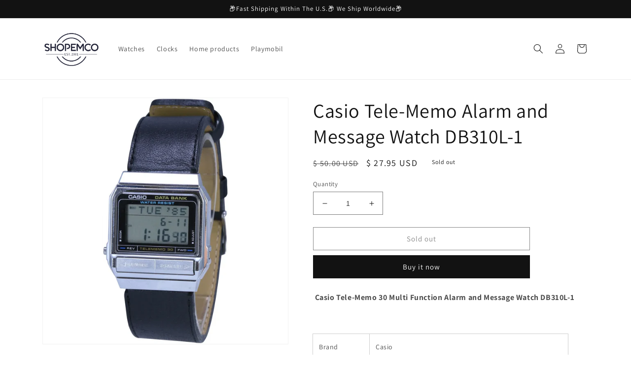

--- FILE ---
content_type: text/html; charset=utf-8
request_url: https://shopemco.com/products/casio-watch-tele-memo-30
body_size: 26561
content:
<!doctype html>
<html class="no-js" lang="en">
  <head>
    <meta charset="utf-8">
    <meta http-equiv="X-UA-Compatible" content="IE=edge">
    <meta name="viewport" content="width=device-width,initial-scale=1">
    <meta name="theme-color" content="">
    <link rel="canonical" href="https://shopemco.com/products/casio-watch-tele-memo-30">
    <link rel="preconnect" href="https://cdn.shopify.com" crossorigin><link rel="icon" type="image/png" href="//shopemco.com/cdn/shop/files/shopemco_logo.png?crop=center&height=32&v=1668627618&width=32"><link rel="preconnect" href="https://fonts.shopifycdn.com" crossorigin><title>
      Casio Tele-Memo Alarm and Message Watch DB310L-1
 &ndash; shopemco</title>

    
      <meta name="description" content=" Casio Tele-Memo 30 Multi Function Alarm and Message Watch DB310L-1   Brand Casio Gender Men&#39;s Features Alarm,Day &amp;amp; Date,Easy To Read,Stopwatch,Water Resistant Band Material Leather Movement Quartz : Battery Display Digital Model DB310L-1 MPN DB310L-1     Item Shape: Square Display Type: Digital Clasp:  Buckle Case">
    

    

<meta property="og:site_name" content="shopemco">
<meta property="og:url" content="https://shopemco.com/products/casio-watch-tele-memo-30">
<meta property="og:title" content="Casio Tele-Memo Alarm and Message Watch DB310L-1">
<meta property="og:type" content="product">
<meta property="og:description" content=" Casio Tele-Memo 30 Multi Function Alarm and Message Watch DB310L-1   Brand Casio Gender Men&#39;s Features Alarm,Day &amp;amp; Date,Easy To Read,Stopwatch,Water Resistant Band Material Leather Movement Quartz : Battery Display Digital Model DB310L-1 MPN DB310L-1     Item Shape: Square Display Type: Digital Clasp:  Buckle Case"><meta property="og:image" content="http://shopemco.com/cdn/shop/products/buy-casio-tele-memo-alarm-and-message-watch-db310l-1-watches-749.webp?v=1668721084">
  <meta property="og:image:secure_url" content="https://shopemco.com/cdn/shop/products/buy-casio-tele-memo-alarm-and-message-watch-db310l-1-watches-749.webp?v=1668721084">
  <meta property="og:image:width" content="1500">
  <meta property="og:image:height" content="1500"><meta property="og:price:amount" content="27.95">
  <meta property="og:price:currency" content="USD"><meta name="twitter:card" content="summary_large_image">
<meta name="twitter:title" content="Casio Tele-Memo Alarm and Message Watch DB310L-1">
<meta name="twitter:description" content=" Casio Tele-Memo 30 Multi Function Alarm and Message Watch DB310L-1   Brand Casio Gender Men&#39;s Features Alarm,Day &amp;amp; Date,Easy To Read,Stopwatch,Water Resistant Band Material Leather Movement Quartz : Battery Display Digital Model DB310L-1 MPN DB310L-1     Item Shape: Square Display Type: Digital Clasp:  Buckle Case">


    <script src="//shopemco.com/cdn/shop/t/19/assets/global.js?v=149496944046504657681667920792" defer="defer"></script>
    <script>window.performance && window.performance.mark && window.performance.mark('shopify.content_for_header.start');</script><meta name="google-site-verification" content="eY5W7EPCumhaRqmqYQdUtCuOJIuFC5Yik1eVdJ31ATY">
<meta name="google-site-verification" content="PD0taS6iAg_MxjtpQliz13wb9PxANMvElfwSuE1Ktyg">
<meta id="shopify-digital-wallet" name="shopify-digital-wallet" content="/11053352/digital_wallets/dialog">
<meta name="shopify-checkout-api-token" content="5334ce66bc3fe85e7addd777ab567d85">
<meta id="in-context-paypal-metadata" data-shop-id="11053352" data-venmo-supported="true" data-environment="production" data-locale="en_US" data-paypal-v4="true" data-currency="USD">
<link rel="alternate" type="application/json+oembed" href="https://shopemco.com/products/casio-watch-tele-memo-30.oembed">
<script async="async" src="/checkouts/internal/preloads.js?locale=en-US"></script>
<script id="shopify-features" type="application/json">{"accessToken":"5334ce66bc3fe85e7addd777ab567d85","betas":["rich-media-storefront-analytics"],"domain":"shopemco.com","predictiveSearch":true,"shopId":11053352,"locale":"en"}</script>
<script>var Shopify = Shopify || {};
Shopify.shop = "shopemco.myshopify.com";
Shopify.locale = "en";
Shopify.currency = {"active":"USD","rate":"1.0"};
Shopify.country = "US";
Shopify.theme = {"name":"Dawn","id":136127414520,"schema_name":"Dawn","schema_version":"7.0.1","theme_store_id":887,"role":"main"};
Shopify.theme.handle = "null";
Shopify.theme.style = {"id":null,"handle":null};
Shopify.cdnHost = "shopemco.com/cdn";
Shopify.routes = Shopify.routes || {};
Shopify.routes.root = "/";</script>
<script type="module">!function(o){(o.Shopify=o.Shopify||{}).modules=!0}(window);</script>
<script>!function(o){function n(){var o=[];function n(){o.push(Array.prototype.slice.apply(arguments))}return n.q=o,n}var t=o.Shopify=o.Shopify||{};t.loadFeatures=n(),t.autoloadFeatures=n()}(window);</script>
<script id="shop-js-analytics" type="application/json">{"pageType":"product"}</script>
<script defer="defer" async type="module" src="//shopemco.com/cdn/shopifycloud/shop-js/modules/v2/client.init-shop-cart-sync_BT-GjEfc.en.esm.js"></script>
<script defer="defer" async type="module" src="//shopemco.com/cdn/shopifycloud/shop-js/modules/v2/chunk.common_D58fp_Oc.esm.js"></script>
<script defer="defer" async type="module" src="//shopemco.com/cdn/shopifycloud/shop-js/modules/v2/chunk.modal_xMitdFEc.esm.js"></script>
<script type="module">
  await import("//shopemco.com/cdn/shopifycloud/shop-js/modules/v2/client.init-shop-cart-sync_BT-GjEfc.en.esm.js");
await import("//shopemco.com/cdn/shopifycloud/shop-js/modules/v2/chunk.common_D58fp_Oc.esm.js");
await import("//shopemco.com/cdn/shopifycloud/shop-js/modules/v2/chunk.modal_xMitdFEc.esm.js");

  window.Shopify.SignInWithShop?.initShopCartSync?.({"fedCMEnabled":true,"windoidEnabled":true});

</script>
<script id="__st">var __st={"a":11053352,"offset":-18000,"reqid":"d5eb68ce-6094-473a-bea1-9529edbc2aef-1769053229","pageurl":"shopemco.com\/products\/casio-watch-tele-memo-30","u":"c49b89e7e1d2","p":"product","rtyp":"product","rid":3821715329};</script>
<script>window.ShopifyPaypalV4VisibilityTracking = true;</script>
<script id="captcha-bootstrap">!function(){'use strict';const t='contact',e='account',n='new_comment',o=[[t,t],['blogs',n],['comments',n],[t,'customer']],c=[[e,'customer_login'],[e,'guest_login'],[e,'recover_customer_password'],[e,'create_customer']],r=t=>t.map((([t,e])=>`form[action*='/${t}']:not([data-nocaptcha='true']) input[name='form_type'][value='${e}']`)).join(','),a=t=>()=>t?[...document.querySelectorAll(t)].map((t=>t.form)):[];function s(){const t=[...o],e=r(t);return a(e)}const i='password',u='form_key',d=['recaptcha-v3-token','g-recaptcha-response','h-captcha-response',i],f=()=>{try{return window.sessionStorage}catch{return}},m='__shopify_v',_=t=>t.elements[u];function p(t,e,n=!1){try{const o=window.sessionStorage,c=JSON.parse(o.getItem(e)),{data:r}=function(t){const{data:e,action:n}=t;return t[m]||n?{data:e,action:n}:{data:t,action:n}}(c);for(const[e,n]of Object.entries(r))t.elements[e]&&(t.elements[e].value=n);n&&o.removeItem(e)}catch(o){console.error('form repopulation failed',{error:o})}}const l='form_type',E='cptcha';function T(t){t.dataset[E]=!0}const w=window,h=w.document,L='Shopify',v='ce_forms',y='captcha';let A=!1;((t,e)=>{const n=(g='f06e6c50-85a8-45c8-87d0-21a2b65856fe',I='https://cdn.shopify.com/shopifycloud/storefront-forms-hcaptcha/ce_storefront_forms_captcha_hcaptcha.v1.5.2.iife.js',D={infoText:'Protected by hCaptcha',privacyText:'Privacy',termsText:'Terms'},(t,e,n)=>{const o=w[L][v],c=o.bindForm;if(c)return c(t,g,e,D).then(n);var r;o.q.push([[t,g,e,D],n]),r=I,A||(h.body.append(Object.assign(h.createElement('script'),{id:'captcha-provider',async:!0,src:r})),A=!0)});var g,I,D;w[L]=w[L]||{},w[L][v]=w[L][v]||{},w[L][v].q=[],w[L][y]=w[L][y]||{},w[L][y].protect=function(t,e){n(t,void 0,e),T(t)},Object.freeze(w[L][y]),function(t,e,n,w,h,L){const[v,y,A,g]=function(t,e,n){const i=e?o:[],u=t?c:[],d=[...i,...u],f=r(d),m=r(i),_=r(d.filter((([t,e])=>n.includes(e))));return[a(f),a(m),a(_),s()]}(w,h,L),I=t=>{const e=t.target;return e instanceof HTMLFormElement?e:e&&e.form},D=t=>v().includes(t);t.addEventListener('submit',(t=>{const e=I(t);if(!e)return;const n=D(e)&&!e.dataset.hcaptchaBound&&!e.dataset.recaptchaBound,o=_(e),c=g().includes(e)&&(!o||!o.value);(n||c)&&t.preventDefault(),c&&!n&&(function(t){try{if(!f())return;!function(t){const e=f();if(!e)return;const n=_(t);if(!n)return;const o=n.value;o&&e.removeItem(o)}(t);const e=Array.from(Array(32),(()=>Math.random().toString(36)[2])).join('');!function(t,e){_(t)||t.append(Object.assign(document.createElement('input'),{type:'hidden',name:u})),t.elements[u].value=e}(t,e),function(t,e){const n=f();if(!n)return;const o=[...t.querySelectorAll(`input[type='${i}']`)].map((({name:t})=>t)),c=[...d,...o],r={};for(const[a,s]of new FormData(t).entries())c.includes(a)||(r[a]=s);n.setItem(e,JSON.stringify({[m]:1,action:t.action,data:r}))}(t,e)}catch(e){console.error('failed to persist form',e)}}(e),e.submit())}));const S=(t,e)=>{t&&!t.dataset[E]&&(n(t,e.some((e=>e===t))),T(t))};for(const o of['focusin','change'])t.addEventListener(o,(t=>{const e=I(t);D(e)&&S(e,y())}));const B=e.get('form_key'),M=e.get(l),P=B&&M;t.addEventListener('DOMContentLoaded',(()=>{const t=y();if(P)for(const e of t)e.elements[l].value===M&&p(e,B);[...new Set([...A(),...v().filter((t=>'true'===t.dataset.shopifyCaptcha))])].forEach((e=>S(e,t)))}))}(h,new URLSearchParams(w.location.search),n,t,e,['guest_login'])})(!0,!0)}();</script>
<script integrity="sha256-4kQ18oKyAcykRKYeNunJcIwy7WH5gtpwJnB7kiuLZ1E=" data-source-attribution="shopify.loadfeatures" defer="defer" src="//shopemco.com/cdn/shopifycloud/storefront/assets/storefront/load_feature-a0a9edcb.js" crossorigin="anonymous"></script>
<script data-source-attribution="shopify.dynamic_checkout.dynamic.init">var Shopify=Shopify||{};Shopify.PaymentButton=Shopify.PaymentButton||{isStorefrontPortableWallets:!0,init:function(){window.Shopify.PaymentButton.init=function(){};var t=document.createElement("script");t.src="https://shopemco.com/cdn/shopifycloud/portable-wallets/latest/portable-wallets.en.js",t.type="module",document.head.appendChild(t)}};
</script>
<script data-source-attribution="shopify.dynamic_checkout.buyer_consent">
  function portableWalletsHideBuyerConsent(e){var t=document.getElementById("shopify-buyer-consent"),n=document.getElementById("shopify-subscription-policy-button");t&&n&&(t.classList.add("hidden"),t.setAttribute("aria-hidden","true"),n.removeEventListener("click",e))}function portableWalletsShowBuyerConsent(e){var t=document.getElementById("shopify-buyer-consent"),n=document.getElementById("shopify-subscription-policy-button");t&&n&&(t.classList.remove("hidden"),t.removeAttribute("aria-hidden"),n.addEventListener("click",e))}window.Shopify?.PaymentButton&&(window.Shopify.PaymentButton.hideBuyerConsent=portableWalletsHideBuyerConsent,window.Shopify.PaymentButton.showBuyerConsent=portableWalletsShowBuyerConsent);
</script>
<script>
  function portableWalletsCleanup(e){e&&e.src&&console.error("Failed to load portable wallets script "+e.src);var t=document.querySelectorAll("shopify-accelerated-checkout .shopify-payment-button__skeleton, shopify-accelerated-checkout-cart .wallet-cart-button__skeleton"),e=document.getElementById("shopify-buyer-consent");for(let e=0;e<t.length;e++)t[e].remove();e&&e.remove()}function portableWalletsNotLoadedAsModule(e){e instanceof ErrorEvent&&"string"==typeof e.message&&e.message.includes("import.meta")&&"string"==typeof e.filename&&e.filename.includes("portable-wallets")&&(window.removeEventListener("error",portableWalletsNotLoadedAsModule),window.Shopify.PaymentButton.failedToLoad=e,"loading"===document.readyState?document.addEventListener("DOMContentLoaded",window.Shopify.PaymentButton.init):window.Shopify.PaymentButton.init())}window.addEventListener("error",portableWalletsNotLoadedAsModule);
</script>

<script type="module" src="https://shopemco.com/cdn/shopifycloud/portable-wallets/latest/portable-wallets.en.js" onError="portableWalletsCleanup(this)" crossorigin="anonymous"></script>
<script nomodule>
  document.addEventListener("DOMContentLoaded", portableWalletsCleanup);
</script>

<link id="shopify-accelerated-checkout-styles" rel="stylesheet" media="screen" href="https://shopemco.com/cdn/shopifycloud/portable-wallets/latest/accelerated-checkout-backwards-compat.css" crossorigin="anonymous">
<style id="shopify-accelerated-checkout-cart">
        #shopify-buyer-consent {
  margin-top: 1em;
  display: inline-block;
  width: 100%;
}

#shopify-buyer-consent.hidden {
  display: none;
}

#shopify-subscription-policy-button {
  background: none;
  border: none;
  padding: 0;
  text-decoration: underline;
  font-size: inherit;
  cursor: pointer;
}

#shopify-subscription-policy-button::before {
  box-shadow: none;
}

      </style>
<script id="sections-script" data-sections="header,footer" defer="defer" src="//shopemco.com/cdn/shop/t/19/compiled_assets/scripts.js?v=463"></script>
<script>window.performance && window.performance.mark && window.performance.mark('shopify.content_for_header.end');</script>


    <style data-shopify>
      @font-face {
  font-family: Assistant;
  font-weight: 400;
  font-style: normal;
  font-display: swap;
  src: url("//shopemco.com/cdn/fonts/assistant/assistant_n4.9120912a469cad1cc292572851508ca49d12e768.woff2") format("woff2"),
       url("//shopemco.com/cdn/fonts/assistant/assistant_n4.6e9875ce64e0fefcd3f4446b7ec9036b3ddd2985.woff") format("woff");
}

      @font-face {
  font-family: Assistant;
  font-weight: 700;
  font-style: normal;
  font-display: swap;
  src: url("//shopemco.com/cdn/fonts/assistant/assistant_n7.bf44452348ec8b8efa3aa3068825305886b1c83c.woff2") format("woff2"),
       url("//shopemco.com/cdn/fonts/assistant/assistant_n7.0c887fee83f6b3bda822f1150b912c72da0f7b64.woff") format("woff");
}

      
      
      @font-face {
  font-family: Assistant;
  font-weight: 400;
  font-style: normal;
  font-display: swap;
  src: url("//shopemco.com/cdn/fonts/assistant/assistant_n4.9120912a469cad1cc292572851508ca49d12e768.woff2") format("woff2"),
       url("//shopemco.com/cdn/fonts/assistant/assistant_n4.6e9875ce64e0fefcd3f4446b7ec9036b3ddd2985.woff") format("woff");
}


      :root {
        --font-body-family: Assistant, sans-serif;
        --font-body-style: normal;
        --font-body-weight: 400;
        --font-body-weight-bold: 700;

        --font-heading-family: Assistant, sans-serif;
        --font-heading-style: normal;
        --font-heading-weight: 400;

        --font-body-scale: 1.0;
        --font-heading-scale: 1.0;

        --color-base-text: 18, 18, 18;
        --color-shadow: 18, 18, 18;
        --color-base-background-1: 255, 255, 255;
        --color-base-background-2: 243, 243, 243;
        --color-base-solid-button-labels: 255, 255, 255;
        --color-base-outline-button-labels: 18, 18, 18;
        --color-base-accent-1: 18, 18, 18;
        --color-base-accent-2: 51, 79, 180;
        --payment-terms-background-color: #ffffff;

        --gradient-base-background-1: #ffffff;
        --gradient-base-background-2: #f3f3f3;
        --gradient-base-accent-1: #121212;
        --gradient-base-accent-2: #334fb4;

        --media-padding: px;
        --media-border-opacity: 0.05;
        --media-border-width: 1px;
        --media-radius: 0px;
        --media-shadow-opacity: 0.0;
        --media-shadow-horizontal-offset: 0px;
        --media-shadow-vertical-offset: 4px;
        --media-shadow-blur-radius: 5px;
        --media-shadow-visible: 0;

        --page-width: 120rem;
        --page-width-margin: 0rem;

        --product-card-image-padding: 0.0rem;
        --product-card-corner-radius: 0.0rem;
        --product-card-text-alignment: left;
        --product-card-border-width: 0.0rem;
        --product-card-border-opacity: 0.1;
        --product-card-shadow-opacity: 0.0;
        --product-card-shadow-visible: 0;
        --product-card-shadow-horizontal-offset: 0.0rem;
        --product-card-shadow-vertical-offset: 0.4rem;
        --product-card-shadow-blur-radius: 0.5rem;

        --collection-card-image-padding: 0.0rem;
        --collection-card-corner-radius: 0.0rem;
        --collection-card-text-alignment: left;
        --collection-card-border-width: 0.0rem;
        --collection-card-border-opacity: 0.1;
        --collection-card-shadow-opacity: 0.0;
        --collection-card-shadow-visible: 0;
        --collection-card-shadow-horizontal-offset: 0.0rem;
        --collection-card-shadow-vertical-offset: 0.4rem;
        --collection-card-shadow-blur-radius: 0.5rem;

        --blog-card-image-padding: 0.0rem;
        --blog-card-corner-radius: 0.0rem;
        --blog-card-text-alignment: left;
        --blog-card-border-width: 0.0rem;
        --blog-card-border-opacity: 0.1;
        --blog-card-shadow-opacity: 0.0;
        --blog-card-shadow-visible: 0;
        --blog-card-shadow-horizontal-offset: 0.0rem;
        --blog-card-shadow-vertical-offset: 0.4rem;
        --blog-card-shadow-blur-radius: 0.5rem;

        --badge-corner-radius: 4.0rem;

        --popup-border-width: 1px;
        --popup-border-opacity: 0.1;
        --popup-corner-radius: 0px;
        --popup-shadow-opacity: 0.0;
        --popup-shadow-horizontal-offset: 0px;
        --popup-shadow-vertical-offset: 4px;
        --popup-shadow-blur-radius: 5px;

        --drawer-border-width: 1px;
        --drawer-border-opacity: 0.1;
        --drawer-shadow-opacity: 0.0;
        --drawer-shadow-horizontal-offset: 0px;
        --drawer-shadow-vertical-offset: 4px;
        --drawer-shadow-blur-radius: 5px;

        --spacing-sections-desktop: 0px;
        --spacing-sections-mobile: 0px;

        --grid-desktop-vertical-spacing: 8px;
        --grid-desktop-horizontal-spacing: 8px;
        --grid-mobile-vertical-spacing: 4px;
        --grid-mobile-horizontal-spacing: 4px;

        --text-boxes-border-opacity: 0.1;
        --text-boxes-border-width: 0px;
        --text-boxes-radius: 0px;
        --text-boxes-shadow-opacity: 0.0;
        --text-boxes-shadow-visible: 0;
        --text-boxes-shadow-horizontal-offset: 0px;
        --text-boxes-shadow-vertical-offset: 4px;
        --text-boxes-shadow-blur-radius: 5px;

        --buttons-radius: 0px;
        --buttons-radius-outset: 0px;
        --buttons-border-width: 1px;
        --buttons-border-opacity: 1.0;
        --buttons-shadow-opacity: 0.0;
        --buttons-shadow-visible: 0;
        --buttons-shadow-horizontal-offset: 0px;
        --buttons-shadow-vertical-offset: 4px;
        --buttons-shadow-blur-radius: 5px;
        --buttons-border-offset: 0px;

        --inputs-radius: 0px;
        --inputs-border-width: 1px;
        --inputs-border-opacity: 0.55;
        --inputs-shadow-opacity: 0.0;
        --inputs-shadow-horizontal-offset: 0px;
        --inputs-margin-offset: 0px;
        --inputs-shadow-vertical-offset: 4px;
        --inputs-shadow-blur-radius: 5px;
        --inputs-radius-outset: 0px;

        --variant-pills-radius: 40px;
        --variant-pills-border-width: 1px;
        --variant-pills-border-opacity: 0.55;
        --variant-pills-shadow-opacity: 0.0;
        --variant-pills-shadow-horizontal-offset: 0px;
        --variant-pills-shadow-vertical-offset: 4px;
        --variant-pills-shadow-blur-radius: 5px;
      }

      *,
      *::before,
      *::after {
        box-sizing: inherit;
      }

      html {
        box-sizing: border-box;
        font-size: calc(var(--font-body-scale) * 62.5%);
        height: 100%;
      }

      body {
        display: grid;
        grid-template-rows: auto auto 1fr auto;
        grid-template-columns: 100%;
        min-height: 100%;
        margin: 0;
        font-size: 1.5rem;
        letter-spacing: 0.06rem;
        line-height: calc(1 + 0.8 / var(--font-body-scale));
        font-family: var(--font-body-family);
        font-style: var(--font-body-style);
        font-weight: var(--font-body-weight);
      }

      @media screen and (min-width: 750px) {
        body {
          font-size: 1.6rem;
        }
      }
    </style>

    <link href="//shopemco.com/cdn/shop/t/19/assets/base.css?v=88290808517547527771667920793" rel="stylesheet" type="text/css" media="all" />
<link rel="preload" as="font" href="//shopemco.com/cdn/fonts/assistant/assistant_n4.9120912a469cad1cc292572851508ca49d12e768.woff2" type="font/woff2" crossorigin><link rel="preload" as="font" href="//shopemco.com/cdn/fonts/assistant/assistant_n4.9120912a469cad1cc292572851508ca49d12e768.woff2" type="font/woff2" crossorigin><link rel="stylesheet" href="//shopemco.com/cdn/shop/t/19/assets/component-predictive-search.css?v=83512081251802922551667920791" media="print" onload="this.media='all'"><script>document.documentElement.className = document.documentElement.className.replace('no-js', 'js');
    if (Shopify.designMode) {
      document.documentElement.classList.add('shopify-design-mode');
    }
    </script>
  <link href="https://monorail-edge.shopifysvc.com" rel="dns-prefetch">
<script>(function(){if ("sendBeacon" in navigator && "performance" in window) {try {var session_token_from_headers = performance.getEntriesByType('navigation')[0].serverTiming.find(x => x.name == '_s').description;} catch {var session_token_from_headers = undefined;}var session_cookie_matches = document.cookie.match(/_shopify_s=([^;]*)/);var session_token_from_cookie = session_cookie_matches && session_cookie_matches.length === 2 ? session_cookie_matches[1] : "";var session_token = session_token_from_headers || session_token_from_cookie || "";function handle_abandonment_event(e) {var entries = performance.getEntries().filter(function(entry) {return /monorail-edge.shopifysvc.com/.test(entry.name);});if (!window.abandonment_tracked && entries.length === 0) {window.abandonment_tracked = true;var currentMs = Date.now();var navigation_start = performance.timing.navigationStart;var payload = {shop_id: 11053352,url: window.location.href,navigation_start,duration: currentMs - navigation_start,session_token,page_type: "product"};window.navigator.sendBeacon("https://monorail-edge.shopifysvc.com/v1/produce", JSON.stringify({schema_id: "online_store_buyer_site_abandonment/1.1",payload: payload,metadata: {event_created_at_ms: currentMs,event_sent_at_ms: currentMs}}));}}window.addEventListener('pagehide', handle_abandonment_event);}}());</script>
<script id="web-pixels-manager-setup">(function e(e,d,r,n,o){if(void 0===o&&(o={}),!Boolean(null===(a=null===(i=window.Shopify)||void 0===i?void 0:i.analytics)||void 0===a?void 0:a.replayQueue)){var i,a;window.Shopify=window.Shopify||{};var t=window.Shopify;t.analytics=t.analytics||{};var s=t.analytics;s.replayQueue=[],s.publish=function(e,d,r){return s.replayQueue.push([e,d,r]),!0};try{self.performance.mark("wpm:start")}catch(e){}var l=function(){var e={modern:/Edge?\/(1{2}[4-9]|1[2-9]\d|[2-9]\d{2}|\d{4,})\.\d+(\.\d+|)|Firefox\/(1{2}[4-9]|1[2-9]\d|[2-9]\d{2}|\d{4,})\.\d+(\.\d+|)|Chrom(ium|e)\/(9{2}|\d{3,})\.\d+(\.\d+|)|(Maci|X1{2}).+ Version\/(15\.\d+|(1[6-9]|[2-9]\d|\d{3,})\.\d+)([,.]\d+|)( \(\w+\)|)( Mobile\/\w+|) Safari\/|Chrome.+OPR\/(9{2}|\d{3,})\.\d+\.\d+|(CPU[ +]OS|iPhone[ +]OS|CPU[ +]iPhone|CPU IPhone OS|CPU iPad OS)[ +]+(15[._]\d+|(1[6-9]|[2-9]\d|\d{3,})[._]\d+)([._]\d+|)|Android:?[ /-](13[3-9]|1[4-9]\d|[2-9]\d{2}|\d{4,})(\.\d+|)(\.\d+|)|Android.+Firefox\/(13[5-9]|1[4-9]\d|[2-9]\d{2}|\d{4,})\.\d+(\.\d+|)|Android.+Chrom(ium|e)\/(13[3-9]|1[4-9]\d|[2-9]\d{2}|\d{4,})\.\d+(\.\d+|)|SamsungBrowser\/([2-9]\d|\d{3,})\.\d+/,legacy:/Edge?\/(1[6-9]|[2-9]\d|\d{3,})\.\d+(\.\d+|)|Firefox\/(5[4-9]|[6-9]\d|\d{3,})\.\d+(\.\d+|)|Chrom(ium|e)\/(5[1-9]|[6-9]\d|\d{3,})\.\d+(\.\d+|)([\d.]+$|.*Safari\/(?![\d.]+ Edge\/[\d.]+$))|(Maci|X1{2}).+ Version\/(10\.\d+|(1[1-9]|[2-9]\d|\d{3,})\.\d+)([,.]\d+|)( \(\w+\)|)( Mobile\/\w+|) Safari\/|Chrome.+OPR\/(3[89]|[4-9]\d|\d{3,})\.\d+\.\d+|(CPU[ +]OS|iPhone[ +]OS|CPU[ +]iPhone|CPU IPhone OS|CPU iPad OS)[ +]+(10[._]\d+|(1[1-9]|[2-9]\d|\d{3,})[._]\d+)([._]\d+|)|Android:?[ /-](13[3-9]|1[4-9]\d|[2-9]\d{2}|\d{4,})(\.\d+|)(\.\d+|)|Mobile Safari.+OPR\/([89]\d|\d{3,})\.\d+\.\d+|Android.+Firefox\/(13[5-9]|1[4-9]\d|[2-9]\d{2}|\d{4,})\.\d+(\.\d+|)|Android.+Chrom(ium|e)\/(13[3-9]|1[4-9]\d|[2-9]\d{2}|\d{4,})\.\d+(\.\d+|)|Android.+(UC? ?Browser|UCWEB|U3)[ /]?(15\.([5-9]|\d{2,})|(1[6-9]|[2-9]\d|\d{3,})\.\d+)\.\d+|SamsungBrowser\/(5\.\d+|([6-9]|\d{2,})\.\d+)|Android.+MQ{2}Browser\/(14(\.(9|\d{2,})|)|(1[5-9]|[2-9]\d|\d{3,})(\.\d+|))(\.\d+|)|K[Aa][Ii]OS\/(3\.\d+|([4-9]|\d{2,})\.\d+)(\.\d+|)/},d=e.modern,r=e.legacy,n=navigator.userAgent;return n.match(d)?"modern":n.match(r)?"legacy":"unknown"}(),u="modern"===l?"modern":"legacy",c=(null!=n?n:{modern:"",legacy:""})[u],f=function(e){return[e.baseUrl,"/wpm","/b",e.hashVersion,"modern"===e.buildTarget?"m":"l",".js"].join("")}({baseUrl:d,hashVersion:r,buildTarget:u}),m=function(e){var d=e.version,r=e.bundleTarget,n=e.surface,o=e.pageUrl,i=e.monorailEndpoint;return{emit:function(e){var a=e.status,t=e.errorMsg,s=(new Date).getTime(),l=JSON.stringify({metadata:{event_sent_at_ms:s},events:[{schema_id:"web_pixels_manager_load/3.1",payload:{version:d,bundle_target:r,page_url:o,status:a,surface:n,error_msg:t},metadata:{event_created_at_ms:s}}]});if(!i)return console&&console.warn&&console.warn("[Web Pixels Manager] No Monorail endpoint provided, skipping logging."),!1;try{return self.navigator.sendBeacon.bind(self.navigator)(i,l)}catch(e){}var u=new XMLHttpRequest;try{return u.open("POST",i,!0),u.setRequestHeader("Content-Type","text/plain"),u.send(l),!0}catch(e){return console&&console.warn&&console.warn("[Web Pixels Manager] Got an unhandled error while logging to Monorail."),!1}}}}({version:r,bundleTarget:l,surface:e.surface,pageUrl:self.location.href,monorailEndpoint:e.monorailEndpoint});try{o.browserTarget=l,function(e){var d=e.src,r=e.async,n=void 0===r||r,o=e.onload,i=e.onerror,a=e.sri,t=e.scriptDataAttributes,s=void 0===t?{}:t,l=document.createElement("script"),u=document.querySelector("head"),c=document.querySelector("body");if(l.async=n,l.src=d,a&&(l.integrity=a,l.crossOrigin="anonymous"),s)for(var f in s)if(Object.prototype.hasOwnProperty.call(s,f))try{l.dataset[f]=s[f]}catch(e){}if(o&&l.addEventListener("load",o),i&&l.addEventListener("error",i),u)u.appendChild(l);else{if(!c)throw new Error("Did not find a head or body element to append the script");c.appendChild(l)}}({src:f,async:!0,onload:function(){if(!function(){var e,d;return Boolean(null===(d=null===(e=window.Shopify)||void 0===e?void 0:e.analytics)||void 0===d?void 0:d.initialized)}()){var d=window.webPixelsManager.init(e)||void 0;if(d){var r=window.Shopify.analytics;r.replayQueue.forEach((function(e){var r=e[0],n=e[1],o=e[2];d.publishCustomEvent(r,n,o)})),r.replayQueue=[],r.publish=d.publishCustomEvent,r.visitor=d.visitor,r.initialized=!0}}},onerror:function(){return m.emit({status:"failed",errorMsg:"".concat(f," has failed to load")})},sri:function(e){var d=/^sha384-[A-Za-z0-9+/=]+$/;return"string"==typeof e&&d.test(e)}(c)?c:"",scriptDataAttributes:o}),m.emit({status:"loading"})}catch(e){m.emit({status:"failed",errorMsg:(null==e?void 0:e.message)||"Unknown error"})}}})({shopId: 11053352,storefrontBaseUrl: "https://shopemco.com",extensionsBaseUrl: "https://extensions.shopifycdn.com/cdn/shopifycloud/web-pixels-manager",monorailEndpoint: "https://monorail-edge.shopifysvc.com/unstable/produce_batch",surface: "storefront-renderer",enabledBetaFlags: ["2dca8a86"],webPixelsConfigList: [{"id":"1068073208","configuration":"{\"publicKey\":\"pub_80cae34a95cd6aa8de04\",\"apiUrl\":\"https:\\\/\\\/tracking.refersion.com\"}","eventPayloadVersion":"v1","runtimeContext":"STRICT","scriptVersion":"0fb80394591dba97de0fece487c9c5e4","type":"APP","apiClientId":147004,"privacyPurposes":["ANALYTICS","SALE_OF_DATA"],"dataSharingAdjustments":{"protectedCustomerApprovalScopes":["read_customer_email","read_customer_name","read_customer_personal_data"]}},{"id":"603324664","configuration":"{\"config\":\"{\\\"pixel_id\\\":\\\"GT-5MCGSD5\\\",\\\"target_country\\\":\\\"US\\\",\\\"gtag_events\\\":[{\\\"type\\\":\\\"purchase\\\",\\\"action_label\\\":\\\"MC-22GK27E8YS\\\"},{\\\"type\\\":\\\"page_view\\\",\\\"action_label\\\":\\\"MC-22GK27E8YS\\\"},{\\\"type\\\":\\\"view_item\\\",\\\"action_label\\\":\\\"MC-22GK27E8YS\\\"}],\\\"enable_monitoring_mode\\\":false}\"}","eventPayloadVersion":"v1","runtimeContext":"OPEN","scriptVersion":"b2a88bafab3e21179ed38636efcd8a93","type":"APP","apiClientId":1780363,"privacyPurposes":[],"dataSharingAdjustments":{"protectedCustomerApprovalScopes":["read_customer_address","read_customer_email","read_customer_name","read_customer_personal_data","read_customer_phone"]}},{"id":"69665016","eventPayloadVersion":"v1","runtimeContext":"LAX","scriptVersion":"1","type":"CUSTOM","privacyPurposes":["ANALYTICS"],"name":"Google Analytics tag (migrated)"},{"id":"shopify-app-pixel","configuration":"{}","eventPayloadVersion":"v1","runtimeContext":"STRICT","scriptVersion":"0450","apiClientId":"shopify-pixel","type":"APP","privacyPurposes":["ANALYTICS","MARKETING"]},{"id":"shopify-custom-pixel","eventPayloadVersion":"v1","runtimeContext":"LAX","scriptVersion":"0450","apiClientId":"shopify-pixel","type":"CUSTOM","privacyPurposes":["ANALYTICS","MARKETING"]}],isMerchantRequest: false,initData: {"shop":{"name":"shopemco","paymentSettings":{"currencyCode":"USD"},"myshopifyDomain":"shopemco.myshopify.com","countryCode":"US","storefrontUrl":"https:\/\/shopemco.com"},"customer":null,"cart":null,"checkout":null,"productVariants":[{"price":{"amount":27.95,"currencyCode":"USD"},"product":{"title":"Casio Tele-Memo Alarm and Message Watch DB310L-1","vendor":"MODIFLEX IMPORT \/GULSHAN","id":"3821715329","untranslatedTitle":"Casio Tele-Memo Alarm and Message Watch DB310L-1","url":"\/products\/casio-watch-tele-memo-30","type":"Watches casio"},"id":"11085203201","image":{"src":"\/\/shopemco.com\/cdn\/shop\/products\/buy-casio-tele-memo-alarm-and-message-watch-db310l-1-watches-749.webp?v=1668721084"},"sku":"CASDB310L-1","title":"Default Title","untranslatedTitle":"Default Title"}],"purchasingCompany":null},},"https://shopemco.com/cdn","fcfee988w5aeb613cpc8e4bc33m6693e112",{"modern":"","legacy":""},{"shopId":"11053352","storefrontBaseUrl":"https:\/\/shopemco.com","extensionBaseUrl":"https:\/\/extensions.shopifycdn.com\/cdn\/shopifycloud\/web-pixels-manager","surface":"storefront-renderer","enabledBetaFlags":"[\"2dca8a86\"]","isMerchantRequest":"false","hashVersion":"fcfee988w5aeb613cpc8e4bc33m6693e112","publish":"custom","events":"[[\"page_viewed\",{}],[\"product_viewed\",{\"productVariant\":{\"price\":{\"amount\":27.95,\"currencyCode\":\"USD\"},\"product\":{\"title\":\"Casio Tele-Memo Alarm and Message Watch DB310L-1\",\"vendor\":\"MODIFLEX IMPORT \/GULSHAN\",\"id\":\"3821715329\",\"untranslatedTitle\":\"Casio Tele-Memo Alarm and Message Watch DB310L-1\",\"url\":\"\/products\/casio-watch-tele-memo-30\",\"type\":\"Watches casio\"},\"id\":\"11085203201\",\"image\":{\"src\":\"\/\/shopemco.com\/cdn\/shop\/products\/buy-casio-tele-memo-alarm-and-message-watch-db310l-1-watches-749.webp?v=1668721084\"},\"sku\":\"CASDB310L-1\",\"title\":\"Default Title\",\"untranslatedTitle\":\"Default Title\"}}]]"});</script><script>
  window.ShopifyAnalytics = window.ShopifyAnalytics || {};
  window.ShopifyAnalytics.meta = window.ShopifyAnalytics.meta || {};
  window.ShopifyAnalytics.meta.currency = 'USD';
  var meta = {"product":{"id":3821715329,"gid":"gid:\/\/shopify\/Product\/3821715329","vendor":"MODIFLEX IMPORT \/GULSHAN","type":"Watches casio","handle":"casio-watch-tele-memo-30","variants":[{"id":11085203201,"price":2795,"name":"Casio Tele-Memo Alarm and Message Watch DB310L-1","public_title":null,"sku":"CASDB310L-1"}],"remote":false},"page":{"pageType":"product","resourceType":"product","resourceId":3821715329,"requestId":"d5eb68ce-6094-473a-bea1-9529edbc2aef-1769053229"}};
  for (var attr in meta) {
    window.ShopifyAnalytics.meta[attr] = meta[attr];
  }
</script>
<script class="analytics">
  (function () {
    var customDocumentWrite = function(content) {
      var jquery = null;

      if (window.jQuery) {
        jquery = window.jQuery;
      } else if (window.Checkout && window.Checkout.$) {
        jquery = window.Checkout.$;
      }

      if (jquery) {
        jquery('body').append(content);
      }
    };

    var hasLoggedConversion = function(token) {
      if (token) {
        return document.cookie.indexOf('loggedConversion=' + token) !== -1;
      }
      return false;
    }

    var setCookieIfConversion = function(token) {
      if (token) {
        var twoMonthsFromNow = new Date(Date.now());
        twoMonthsFromNow.setMonth(twoMonthsFromNow.getMonth() + 2);

        document.cookie = 'loggedConversion=' + token + '; expires=' + twoMonthsFromNow;
      }
    }

    var trekkie = window.ShopifyAnalytics.lib = window.trekkie = window.trekkie || [];
    if (trekkie.integrations) {
      return;
    }
    trekkie.methods = [
      'identify',
      'page',
      'ready',
      'track',
      'trackForm',
      'trackLink'
    ];
    trekkie.factory = function(method) {
      return function() {
        var args = Array.prototype.slice.call(arguments);
        args.unshift(method);
        trekkie.push(args);
        return trekkie;
      };
    };
    for (var i = 0; i < trekkie.methods.length; i++) {
      var key = trekkie.methods[i];
      trekkie[key] = trekkie.factory(key);
    }
    trekkie.load = function(config) {
      trekkie.config = config || {};
      trekkie.config.initialDocumentCookie = document.cookie;
      var first = document.getElementsByTagName('script')[0];
      var script = document.createElement('script');
      script.type = 'text/javascript';
      script.onerror = function(e) {
        var scriptFallback = document.createElement('script');
        scriptFallback.type = 'text/javascript';
        scriptFallback.onerror = function(error) {
                var Monorail = {
      produce: function produce(monorailDomain, schemaId, payload) {
        var currentMs = new Date().getTime();
        var event = {
          schema_id: schemaId,
          payload: payload,
          metadata: {
            event_created_at_ms: currentMs,
            event_sent_at_ms: currentMs
          }
        };
        return Monorail.sendRequest("https://" + monorailDomain + "/v1/produce", JSON.stringify(event));
      },
      sendRequest: function sendRequest(endpointUrl, payload) {
        // Try the sendBeacon API
        if (window && window.navigator && typeof window.navigator.sendBeacon === 'function' && typeof window.Blob === 'function' && !Monorail.isIos12()) {
          var blobData = new window.Blob([payload], {
            type: 'text/plain'
          });

          if (window.navigator.sendBeacon(endpointUrl, blobData)) {
            return true;
          } // sendBeacon was not successful

        } // XHR beacon

        var xhr = new XMLHttpRequest();

        try {
          xhr.open('POST', endpointUrl);
          xhr.setRequestHeader('Content-Type', 'text/plain');
          xhr.send(payload);
        } catch (e) {
          console.log(e);
        }

        return false;
      },
      isIos12: function isIos12() {
        return window.navigator.userAgent.lastIndexOf('iPhone; CPU iPhone OS 12_') !== -1 || window.navigator.userAgent.lastIndexOf('iPad; CPU OS 12_') !== -1;
      }
    };
    Monorail.produce('monorail-edge.shopifysvc.com',
      'trekkie_storefront_load_errors/1.1',
      {shop_id: 11053352,
      theme_id: 136127414520,
      app_name: "storefront",
      context_url: window.location.href,
      source_url: "//shopemco.com/cdn/s/trekkie.storefront.1bbfab421998800ff09850b62e84b8915387986d.min.js"});

        };
        scriptFallback.async = true;
        scriptFallback.src = '//shopemco.com/cdn/s/trekkie.storefront.1bbfab421998800ff09850b62e84b8915387986d.min.js';
        first.parentNode.insertBefore(scriptFallback, first);
      };
      script.async = true;
      script.src = '//shopemco.com/cdn/s/trekkie.storefront.1bbfab421998800ff09850b62e84b8915387986d.min.js';
      first.parentNode.insertBefore(script, first);
    };
    trekkie.load(
      {"Trekkie":{"appName":"storefront","development":false,"defaultAttributes":{"shopId":11053352,"isMerchantRequest":null,"themeId":136127414520,"themeCityHash":"3919763162046193407","contentLanguage":"en","currency":"USD","eventMetadataId":"669c51c9-c323-4f52-9e9e-d7d41d98d273"},"isServerSideCookieWritingEnabled":true,"monorailRegion":"shop_domain","enabledBetaFlags":["65f19447"]},"Session Attribution":{},"S2S":{"facebookCapiEnabled":false,"source":"trekkie-storefront-renderer","apiClientId":580111}}
    );

    var loaded = false;
    trekkie.ready(function() {
      if (loaded) return;
      loaded = true;

      window.ShopifyAnalytics.lib = window.trekkie;

      var originalDocumentWrite = document.write;
      document.write = customDocumentWrite;
      try { window.ShopifyAnalytics.merchantGoogleAnalytics.call(this); } catch(error) {};
      document.write = originalDocumentWrite;

      window.ShopifyAnalytics.lib.page(null,{"pageType":"product","resourceType":"product","resourceId":3821715329,"requestId":"d5eb68ce-6094-473a-bea1-9529edbc2aef-1769053229","shopifyEmitted":true});

      var match = window.location.pathname.match(/checkouts\/(.+)\/(thank_you|post_purchase)/)
      var token = match? match[1]: undefined;
      if (!hasLoggedConversion(token)) {
        setCookieIfConversion(token);
        window.ShopifyAnalytics.lib.track("Viewed Product",{"currency":"USD","variantId":11085203201,"productId":3821715329,"productGid":"gid:\/\/shopify\/Product\/3821715329","name":"Casio Tele-Memo Alarm and Message Watch DB310L-1","price":"27.95","sku":"CASDB310L-1","brand":"MODIFLEX IMPORT \/GULSHAN","variant":null,"category":"Watches casio","nonInteraction":true,"remote":false},undefined,undefined,{"shopifyEmitted":true});
      window.ShopifyAnalytics.lib.track("monorail:\/\/trekkie_storefront_viewed_product\/1.1",{"currency":"USD","variantId":11085203201,"productId":3821715329,"productGid":"gid:\/\/shopify\/Product\/3821715329","name":"Casio Tele-Memo Alarm and Message Watch DB310L-1","price":"27.95","sku":"CASDB310L-1","brand":"MODIFLEX IMPORT \/GULSHAN","variant":null,"category":"Watches casio","nonInteraction":true,"remote":false,"referer":"https:\/\/shopemco.com\/products\/casio-watch-tele-memo-30"});
      }
    });


        var eventsListenerScript = document.createElement('script');
        eventsListenerScript.async = true;
        eventsListenerScript.src = "//shopemco.com/cdn/shopifycloud/storefront/assets/shop_events_listener-3da45d37.js";
        document.getElementsByTagName('head')[0].appendChild(eventsListenerScript);

})();</script>
  <script>
  if (!window.ga || (window.ga && typeof window.ga !== 'function')) {
    window.ga = function ga() {
      (window.ga.q = window.ga.q || []).push(arguments);
      if (window.Shopify && window.Shopify.analytics && typeof window.Shopify.analytics.publish === 'function') {
        window.Shopify.analytics.publish("ga_stub_called", {}, {sendTo: "google_osp_migration"});
      }
      console.error("Shopify's Google Analytics stub called with:", Array.from(arguments), "\nSee https://help.shopify.com/manual/promoting-marketing/pixels/pixel-migration#google for more information.");
    };
    if (window.Shopify && window.Shopify.analytics && typeof window.Shopify.analytics.publish === 'function') {
      window.Shopify.analytics.publish("ga_stub_initialized", {}, {sendTo: "google_osp_migration"});
    }
  }
</script>
<script
  defer
  src="https://shopemco.com/cdn/shopifycloud/perf-kit/shopify-perf-kit-3.0.4.min.js"
  data-application="storefront-renderer"
  data-shop-id="11053352"
  data-render-region="gcp-us-central1"
  data-page-type="product"
  data-theme-instance-id="136127414520"
  data-theme-name="Dawn"
  data-theme-version="7.0.1"
  data-monorail-region="shop_domain"
  data-resource-timing-sampling-rate="10"
  data-shs="true"
  data-shs-beacon="true"
  data-shs-export-with-fetch="true"
  data-shs-logs-sample-rate="1"
  data-shs-beacon-endpoint="https://shopemco.com/api/collect"
></script>
</head>

  <body class="gradient">
    <a class="skip-to-content-link button visually-hidden" href="#MainContent">
      Skip to content
    </a><div id="shopify-section-announcement-bar" class="shopify-section"><div class="announcement-bar color-accent-1 gradient" role="region" aria-label="Announcement" ><div class="page-width">
                <p class="announcement-bar__message center h5">
                  📦Fast Shipping Within The U.S.📦 We Ship Worldwide📦
</p>
              </div></div>
</div>
    <div id="shopify-section-header" class="shopify-section section-header"><link rel="stylesheet" href="//shopemco.com/cdn/shop/t/19/assets/component-list-menu.css?v=151968516119678728991667920792" media="print" onload="this.media='all'">
<link rel="stylesheet" href="//shopemco.com/cdn/shop/t/19/assets/component-search.css?v=96455689198851321781667920791" media="print" onload="this.media='all'">
<link rel="stylesheet" href="//shopemco.com/cdn/shop/t/19/assets/component-menu-drawer.css?v=182311192829367774911667920791" media="print" onload="this.media='all'">
<link rel="stylesheet" href="//shopemco.com/cdn/shop/t/19/assets/component-cart-notification.css?v=183358051719344305851667920791" media="print" onload="this.media='all'">
<link rel="stylesheet" href="//shopemco.com/cdn/shop/t/19/assets/component-cart-items.css?v=23917223812499722491667920793" media="print" onload="this.media='all'"><link rel="stylesheet" href="//shopemco.com/cdn/shop/t/19/assets/component-price.css?v=65402837579211014041667920791" media="print" onload="this.media='all'">
  <link rel="stylesheet" href="//shopemco.com/cdn/shop/t/19/assets/component-loading-overlay.css?v=167310470843593579841667920793" media="print" onload="this.media='all'"><noscript><link href="//shopemco.com/cdn/shop/t/19/assets/component-list-menu.css?v=151968516119678728991667920792" rel="stylesheet" type="text/css" media="all" /></noscript>
<noscript><link href="//shopemco.com/cdn/shop/t/19/assets/component-search.css?v=96455689198851321781667920791" rel="stylesheet" type="text/css" media="all" /></noscript>
<noscript><link href="//shopemco.com/cdn/shop/t/19/assets/component-menu-drawer.css?v=182311192829367774911667920791" rel="stylesheet" type="text/css" media="all" /></noscript>
<noscript><link href="//shopemco.com/cdn/shop/t/19/assets/component-cart-notification.css?v=183358051719344305851667920791" rel="stylesheet" type="text/css" media="all" /></noscript>
<noscript><link href="//shopemco.com/cdn/shop/t/19/assets/component-cart-items.css?v=23917223812499722491667920793" rel="stylesheet" type="text/css" media="all" /></noscript>

<style>
  header-drawer {
    justify-self: start;
    margin-left: -1.2rem;
  }

  .header__heading-logo {
    max-width: 110px;
  }

  @media screen and (min-width: 990px) {
    header-drawer {
      display: none;
    }
  }

  .menu-drawer-container {
    display: flex;
  }

  .list-menu {
    list-style: none;
    padding: 0;
    margin: 0;
  }

  .list-menu--inline {
    display: inline-flex;
    flex-wrap: wrap;
  }

  summary.list-menu__item {
    padding-right: 2.7rem;
  }

  .list-menu__item {
    display: flex;
    align-items: center;
    line-height: calc(1 + 0.3 / var(--font-body-scale));
  }

  .list-menu__item--link {
    text-decoration: none;
    padding-bottom: 1rem;
    padding-top: 1rem;
    line-height: calc(1 + 0.8 / var(--font-body-scale));
  }

  @media screen and (min-width: 750px) {
    .list-menu__item--link {
      padding-bottom: 0.5rem;
      padding-top: 0.5rem;
    }
  }
</style><style data-shopify>.header {
    padding-top: 10px;
    padding-bottom: 10px;
  }

  .section-header {
    margin-bottom: 0px;
  }

  @media screen and (min-width: 750px) {
    .section-header {
      margin-bottom: 0px;
    }
  }

  @media screen and (min-width: 990px) {
    .header {
      padding-top: 20px;
      padding-bottom: 20px;
    }
  }</style><script src="//shopemco.com/cdn/shop/t/19/assets/details-disclosure.js?v=153497636716254413831667920792" defer="defer"></script>
<script src="//shopemco.com/cdn/shop/t/19/assets/details-modal.js?v=4511761896672669691667920792" defer="defer"></script>
<script src="//shopemco.com/cdn/shop/t/19/assets/cart-notification.js?v=160453272920806432391667920791" defer="defer"></script><svg xmlns="http://www.w3.org/2000/svg" class="hidden">
  <symbol id="icon-search" viewbox="0 0 18 19" fill="none">
    <path fill-rule="evenodd" clip-rule="evenodd" d="M11.03 11.68A5.784 5.784 0 112.85 3.5a5.784 5.784 0 018.18 8.18zm.26 1.12a6.78 6.78 0 11.72-.7l5.4 5.4a.5.5 0 11-.71.7l-5.41-5.4z" fill="currentColor"/>
  </symbol>

  <symbol id="icon-close" class="icon icon-close" fill="none" viewBox="0 0 18 17">
    <path d="M.865 15.978a.5.5 0 00.707.707l7.433-7.431 7.579 7.282a.501.501 0 00.846-.37.5.5 0 00-.153-.351L9.712 8.546l7.417-7.416a.5.5 0 10-.707-.708L8.991 7.853 1.413.573a.5.5 0 10-.693.72l7.563 7.268-7.418 7.417z" fill="currentColor">
  </symbol>
</svg>
<sticky-header class="header-wrapper color-background-1 gradient header-wrapper--border-bottom">
  <header class="header header--middle-left header--mobile-center page-width header--has-menu"><header-drawer data-breakpoint="tablet">
        <details id="Details-menu-drawer-container" class="menu-drawer-container">
          <summary class="header__icon header__icon--menu header__icon--summary link focus-inset" aria-label="Menu">
            <span>
              <svg xmlns="http://www.w3.org/2000/svg" aria-hidden="true" focusable="false" role="presentation" class="icon icon-hamburger" fill="none" viewBox="0 0 18 16">
  <path d="M1 .5a.5.5 0 100 1h15.71a.5.5 0 000-1H1zM.5 8a.5.5 0 01.5-.5h15.71a.5.5 0 010 1H1A.5.5 0 01.5 8zm0 7a.5.5 0 01.5-.5h15.71a.5.5 0 010 1H1a.5.5 0 01-.5-.5z" fill="currentColor">
</svg>

              <svg xmlns="http://www.w3.org/2000/svg" aria-hidden="true" focusable="false" role="presentation" class="icon icon-close" fill="none" viewBox="0 0 18 17">
  <path d="M.865 15.978a.5.5 0 00.707.707l7.433-7.431 7.579 7.282a.501.501 0 00.846-.37.5.5 0 00-.153-.351L9.712 8.546l7.417-7.416a.5.5 0 10-.707-.708L8.991 7.853 1.413.573a.5.5 0 10-.693.72l7.563 7.268-7.418 7.417z" fill="currentColor">
</svg>

            </span>
          </summary>
          <div id="menu-drawer" class="gradient menu-drawer motion-reduce" tabindex="-1">
            <div class="menu-drawer__inner-container">
              <div class="menu-drawer__navigation-container">
                <nav class="menu-drawer__navigation">
                  <ul class="menu-drawer__menu has-submenu list-menu" role="list"><li><a href="/collections/watches" class="menu-drawer__menu-item list-menu__item link link--text focus-inset">
                            Watches
                          </a></li><li><a href="/collections/clocks-1" class="menu-drawer__menu-item list-menu__item link link--text focus-inset">
                            Clocks
                          </a></li><li><a href="/collections/home-items" class="menu-drawer__menu-item list-menu__item link link--text focus-inset">
                            Home products
                          </a></li><li><a href="/collections/playmobil" class="menu-drawer__menu-item list-menu__item link link--text focus-inset">
                            Playmobil
                          </a></li></ul>
                </nav>
                <div class="menu-drawer__utility-links"><a href="/account/login" class="menu-drawer__account link focus-inset h5">
                      <svg xmlns="http://www.w3.org/2000/svg" aria-hidden="true" focusable="false" role="presentation" class="icon icon-account" fill="none" viewBox="0 0 18 19">
  <path fill-rule="evenodd" clip-rule="evenodd" d="M6 4.5a3 3 0 116 0 3 3 0 01-6 0zm3-4a4 4 0 100 8 4 4 0 000-8zm5.58 12.15c1.12.82 1.83 2.24 1.91 4.85H1.51c.08-2.6.79-4.03 1.9-4.85C4.66 11.75 6.5 11.5 9 11.5s4.35.26 5.58 1.15zM9 10.5c-2.5 0-4.65.24-6.17 1.35C1.27 12.98.5 14.93.5 18v.5h17V18c0-3.07-.77-5.02-2.33-6.15-1.52-1.1-3.67-1.35-6.17-1.35z" fill="currentColor">
</svg>

Log in</a><ul class="list list-social list-unstyled" role="list"></ul>
                </div>
              </div>
            </div>
          </div>
        </details>
      </header-drawer><a href="/" class="header__heading-link link link--text focus-inset"><img src="//shopemco.com/cdn/shop/files/shopemco_logo.png?v=1668627618" alt="shopemco" srcset="//shopemco.com/cdn/shop/files/shopemco_logo.png?v=1668627618&amp;width=50 50w, //shopemco.com/cdn/shop/files/shopemco_logo.png?v=1668627618&amp;width=100 100w, //shopemco.com/cdn/shop/files/shopemco_logo.png?v=1668627618&amp;width=150 150w, //shopemco.com/cdn/shop/files/shopemco_logo.png?v=1668627618&amp;width=200 200w, //shopemco.com/cdn/shop/files/shopemco_logo.png?v=1668627618&amp;width=250 250w, //shopemco.com/cdn/shop/files/shopemco_logo.png?v=1668627618&amp;width=300 300w, //shopemco.com/cdn/shop/files/shopemco_logo.png?v=1668627618&amp;width=400 400w" width="110" height="69.22606924643584" class="header__heading-logo">
</a><nav class="header__inline-menu">
          <ul class="list-menu list-menu--inline" role="list"><li><a href="/collections/watches" class="header__menu-item list-menu__item link link--text focus-inset">
                    <span>Watches</span>
                  </a></li><li><a href="/collections/clocks-1" class="header__menu-item list-menu__item link link--text focus-inset">
                    <span>Clocks</span>
                  </a></li><li><a href="/collections/home-items" class="header__menu-item list-menu__item link link--text focus-inset">
                    <span>Home products</span>
                  </a></li><li><a href="/collections/playmobil" class="header__menu-item list-menu__item link link--text focus-inset">
                    <span>Playmobil</span>
                  </a></li></ul>
        </nav><div class="header__icons">
      <details-modal class="header__search">
        <details>
          <summary class="header__icon header__icon--search header__icon--summary link focus-inset modal__toggle" aria-haspopup="dialog" aria-label="Search">
            <span>
              <svg class="modal__toggle-open icon icon-search" aria-hidden="true" focusable="false" role="presentation">
                <use href="#icon-search">
              </svg>
              <svg class="modal__toggle-close icon icon-close" aria-hidden="true" focusable="false" role="presentation">
                <use href="#icon-close">
              </svg>
            </span>
          </summary>
          <div class="search-modal modal__content gradient" role="dialog" aria-modal="true" aria-label="Search">
            <div class="modal-overlay"></div>
            <div class="search-modal__content search-modal__content-bottom" tabindex="-1"><predictive-search class="search-modal__form" data-loading-text="Loading..."><form action="/search" method="get" role="search" class="search search-modal__form">
                  <div class="field">
                    <input class="search__input field__input"
                      id="Search-In-Modal"
                      type="search"
                      name="q"
                      value=""
                      placeholder="Search"role="combobox"
                        aria-expanded="false"
                        aria-owns="predictive-search-results-list"
                        aria-controls="predictive-search-results-list"
                        aria-haspopup="listbox"
                        aria-autocomplete="list"
                        autocorrect="off"
                        autocomplete="off"
                        autocapitalize="off"
                        spellcheck="false">
                    <label class="field__label" for="Search-In-Modal">Search</label>
                    <input type="hidden" name="options[prefix]" value="last">
                    <button class="search__button field__button" aria-label="Search">
                      <svg class="icon icon-search" aria-hidden="true" focusable="false" role="presentation">
                        <use href="#icon-search">
                      </svg>
                    </button>
                  </div><div class="predictive-search predictive-search--header" tabindex="-1" data-predictive-search>
                      <div class="predictive-search__loading-state">
                        <svg aria-hidden="true" focusable="false" role="presentation" class="spinner" viewBox="0 0 66 66" xmlns="http://www.w3.org/2000/svg">
                          <circle class="path" fill="none" stroke-width="6" cx="33" cy="33" r="30"></circle>
                        </svg>
                      </div>
                    </div>

                    <span class="predictive-search-status visually-hidden" role="status" aria-hidden="true"></span></form></predictive-search><button type="button" class="search-modal__close-button modal__close-button link link--text focus-inset" aria-label="Close">
                <svg class="icon icon-close" aria-hidden="true" focusable="false" role="presentation">
                  <use href="#icon-close">
                </svg>
              </button>
            </div>
          </div>
        </details>
      </details-modal><a href="/account/login" class="header__icon header__icon--account link focus-inset small-hide">
          <svg xmlns="http://www.w3.org/2000/svg" aria-hidden="true" focusable="false" role="presentation" class="icon icon-account" fill="none" viewBox="0 0 18 19">
  <path fill-rule="evenodd" clip-rule="evenodd" d="M6 4.5a3 3 0 116 0 3 3 0 01-6 0zm3-4a4 4 0 100 8 4 4 0 000-8zm5.58 12.15c1.12.82 1.83 2.24 1.91 4.85H1.51c.08-2.6.79-4.03 1.9-4.85C4.66 11.75 6.5 11.5 9 11.5s4.35.26 5.58 1.15zM9 10.5c-2.5 0-4.65.24-6.17 1.35C1.27 12.98.5 14.93.5 18v.5h17V18c0-3.07-.77-5.02-2.33-6.15-1.52-1.1-3.67-1.35-6.17-1.35z" fill="currentColor">
</svg>

          <span class="visually-hidden">Log in</span>
        </a><a href="/cart" class="header__icon header__icon--cart link focus-inset" id="cart-icon-bubble"><svg class="icon icon-cart-empty" aria-hidden="true" focusable="false" role="presentation" xmlns="http://www.w3.org/2000/svg" viewBox="0 0 40 40" fill="none">
  <path d="m15.75 11.8h-3.16l-.77 11.6a5 5 0 0 0 4.99 5.34h7.38a5 5 0 0 0 4.99-5.33l-.78-11.61zm0 1h-2.22l-.71 10.67a4 4 0 0 0 3.99 4.27h7.38a4 4 0 0 0 4-4.27l-.72-10.67h-2.22v.63a4.75 4.75 0 1 1 -9.5 0zm8.5 0h-7.5v.63a3.75 3.75 0 1 0 7.5 0z" fill="currentColor" fill-rule="evenodd"/>
</svg>
<span class="visually-hidden">Cart</span></a>
    </div>
  </header>
</sticky-header>

<cart-notification>
  <div class="cart-notification-wrapper page-width">
    <div id="cart-notification" class="cart-notification focus-inset color-background-1 gradient" aria-modal="true" aria-label="Item added to your cart" role="dialog" tabindex="-1">
      <div class="cart-notification__header">
        <h2 class="cart-notification__heading caption-large text-body"><svg class="icon icon-checkmark color-foreground-text" aria-hidden="true" focusable="false" xmlns="http://www.w3.org/2000/svg" viewBox="0 0 12 9" fill="none">
  <path fill-rule="evenodd" clip-rule="evenodd" d="M11.35.643a.5.5 0 01.006.707l-6.77 6.886a.5.5 0 01-.719-.006L.638 4.845a.5.5 0 11.724-.69l2.872 3.011 6.41-6.517a.5.5 0 01.707-.006h-.001z" fill="currentColor"/>
</svg>
Item added to your cart</h2>
        <button type="button" class="cart-notification__close modal__close-button link link--text focus-inset" aria-label="Close">
          <svg class="icon icon-close" aria-hidden="true" focusable="false"><use href="#icon-close"></svg>
        </button>
      </div>
      <div id="cart-notification-product" class="cart-notification-product"></div>
      <div class="cart-notification__links">
        <a href="/cart" id="cart-notification-button" class="button button--secondary button--full-width"></a>
        <form action="/cart" method="post" id="cart-notification-form">
          <button class="button button--primary button--full-width" name="checkout">Check out</button>
        </form>
        <button type="button" class="link button-label">Continue shopping</button>
      </div>
    </div>
  </div>
</cart-notification>
<style data-shopify>
  .cart-notification {
     display: none;
  }
</style>


<script type="application/ld+json">
  {
    "@context": "http://schema.org",
    "@type": "Organization",
    "name": "shopemco",
    
      "logo": "https:\/\/shopemco.com\/cdn\/shop\/files\/shopemco_logo.png?v=1668627618\u0026width=491",
    
    "sameAs": [
      "",
      "",
      "",
      "",
      "",
      "",
      "",
      "",
      ""
    ],
    "url": "https:\/\/shopemco.com"
  }
</script>
</div>
    <main id="MainContent" class="content-for-layout focus-none" role="main" tabindex="-1">
      <section id="shopify-section-template--16613065097464__main" class="shopify-section section"><section
  id="MainProduct-template--16613065097464__main"
  class="page-width section-template--16613065097464__main-padding"
  data-section="template--16613065097464__main"
>
  <link href="//shopemco.com/cdn/shop/t/19/assets/section-main-product.css?v=47066373402512928901667920790" rel="stylesheet" type="text/css" media="all" />
  <link href="//shopemco.com/cdn/shop/t/19/assets/component-accordion.css?v=180964204318874863811667920791" rel="stylesheet" type="text/css" media="all" />
  <link href="//shopemco.com/cdn/shop/t/19/assets/component-price.css?v=65402837579211014041667920791" rel="stylesheet" type="text/css" media="all" />
  <link href="//shopemco.com/cdn/shop/t/19/assets/component-rte.css?v=69919436638515329781667920793" rel="stylesheet" type="text/css" media="all" />
  <link href="//shopemco.com/cdn/shop/t/19/assets/component-slider.css?v=111384418465749404671667920791" rel="stylesheet" type="text/css" media="all" />
  <link href="//shopemco.com/cdn/shop/t/19/assets/component-rating.css?v=24573085263941240431667920792" rel="stylesheet" type="text/css" media="all" />
  <link href="//shopemco.com/cdn/shop/t/19/assets/component-loading-overlay.css?v=167310470843593579841667920793" rel="stylesheet" type="text/css" media="all" />
  <link href="//shopemco.com/cdn/shop/t/19/assets/component-deferred-media.css?v=54092797763792720131667920792" rel="stylesheet" type="text/css" media="all" />
<style data-shopify>.section-template--16613065097464__main-padding {
      padding-top: 27px;
      padding-bottom: 9px;
    }

    @media screen and (min-width: 750px) {
      .section-template--16613065097464__main-padding {
        padding-top: 36px;
        padding-bottom: 12px;
      }
    }</style><script src="//shopemco.com/cdn/shop/t/19/assets/product-form.js?v=24702737604959294451667920791" defer="defer"></script><div class="product product--small product--left product--thumbnail_slider product--mobile-hide grid grid--1-col grid--2-col-tablet">
    <div class="grid__item product__media-wrapper">
      <media-gallery
        id="MediaGallery-template--16613065097464__main"
        role="region"
        
          class="product__media-gallery"
        
        aria-label="Gallery Viewer"
        data-desktop-layout="thumbnail_slider"
      >
        <div id="GalleryStatus-template--16613065097464__main" class="visually-hidden" role="status"></div>
        <slider-component id="GalleryViewer-template--16613065097464__main" class="slider-mobile-gutter">
          <a class="skip-to-content-link button visually-hidden quick-add-hidden" href="#ProductInfo-template--16613065097464__main">
            Skip to product information
          </a>
          <ul
            id="Slider-Gallery-template--16613065097464__main"
            class="product__media-list contains-media grid grid--peek list-unstyled slider slider--mobile"
            role="list"
          ><li
                  id="Slide-template--16613065097464__main-31090252251384"
                  class="product__media-item grid__item slider__slide is-active"
                  data-media-id="template--16613065097464__main-31090252251384"
                >

<noscript><div class="product__media media gradient global-media-settings" style="padding-top: 100.0%;">
      <img src="//shopemco.com/cdn/shop/products/buy-casio-tele-memo-alarm-and-message-watch-db310l-1-watches-749.webp?v=1668721084&amp;width=1946" alt="Casio Tele-Memo Alarm and Message Watch DB310L-1 - Watches" srcset="//shopemco.com/cdn/shop/products/buy-casio-tele-memo-alarm-and-message-watch-db310l-1-watches-749.webp?v=1668721084&amp;width=246 246w, //shopemco.com/cdn/shop/products/buy-casio-tele-memo-alarm-and-message-watch-db310l-1-watches-749.webp?v=1668721084&amp;width=493 493w, //shopemco.com/cdn/shop/products/buy-casio-tele-memo-alarm-and-message-watch-db310l-1-watches-749.webp?v=1668721084&amp;width=600 600w, //shopemco.com/cdn/shop/products/buy-casio-tele-memo-alarm-and-message-watch-db310l-1-watches-749.webp?v=1668721084&amp;width=713 713w, //shopemco.com/cdn/shop/products/buy-casio-tele-memo-alarm-and-message-watch-db310l-1-watches-749.webp?v=1668721084&amp;width=823 823w, //shopemco.com/cdn/shop/products/buy-casio-tele-memo-alarm-and-message-watch-db310l-1-watches-749.webp?v=1668721084&amp;width=990 990w, //shopemco.com/cdn/shop/products/buy-casio-tele-memo-alarm-and-message-watch-db310l-1-watches-749.webp?v=1668721084&amp;width=1100 1100w, //shopemco.com/cdn/shop/products/buy-casio-tele-memo-alarm-and-message-watch-db310l-1-watches-749.webp?v=1668721084&amp;width=1206 1206w, //shopemco.com/cdn/shop/products/buy-casio-tele-memo-alarm-and-message-watch-db310l-1-watches-749.webp?v=1668721084&amp;width=1346 1346w, //shopemco.com/cdn/shop/products/buy-casio-tele-memo-alarm-and-message-watch-db310l-1-watches-749.webp?v=1668721084&amp;width=1426 1426w, //shopemco.com/cdn/shop/products/buy-casio-tele-memo-alarm-and-message-watch-db310l-1-watches-749.webp?v=1668721084&amp;width=1646 1646w, //shopemco.com/cdn/shop/products/buy-casio-tele-memo-alarm-and-message-watch-db310l-1-watches-749.webp?v=1668721084&amp;width=1946 1946w" width="1946" height="1946" sizes="(min-width: 1200px) 495px, (min-width: 990px) calc(45.0vw - 10rem), (min-width: 750px) calc((100vw - 11.5rem) / 2), calc(100vw / 1 - 4rem)">
    </div></noscript>

<modal-opener class="product__modal-opener product__modal-opener--image no-js-hidden" data-modal="#ProductModal-template--16613065097464__main">
  <span class="product__media-icon motion-reduce quick-add-hidden" aria-hidden="true"><svg aria-hidden="true" focusable="false" role="presentation" class="icon icon-plus" width="19" height="19" viewBox="0 0 19 19" fill="none" xmlns="http://www.w3.org/2000/svg">
  <path fill-rule="evenodd" clip-rule="evenodd" d="M4.66724 7.93978C4.66655 7.66364 4.88984 7.43922 5.16598 7.43853L10.6996 7.42464C10.9758 7.42395 11.2002 7.64724 11.2009 7.92339C11.2016 8.19953 10.9783 8.42395 10.7021 8.42464L5.16849 8.43852C4.89235 8.43922 4.66793 8.21592 4.66724 7.93978Z" fill="currentColor"/>
  <path fill-rule="evenodd" clip-rule="evenodd" d="M7.92576 4.66463C8.2019 4.66394 8.42632 4.88723 8.42702 5.16337L8.4409 10.697C8.44159 10.9732 8.2183 11.1976 7.94215 11.1983C7.66601 11.199 7.44159 10.9757 7.4409 10.6995L7.42702 5.16588C7.42633 4.88974 7.64962 4.66532 7.92576 4.66463Z" fill="currentColor"/>
  <path fill-rule="evenodd" clip-rule="evenodd" d="M12.8324 3.03011C10.1255 0.323296 5.73693 0.323296 3.03011 3.03011C0.323296 5.73693 0.323296 10.1256 3.03011 12.8324C5.73693 15.5392 10.1255 15.5392 12.8324 12.8324C15.5392 10.1256 15.5392 5.73693 12.8324 3.03011ZM2.32301 2.32301C5.42035 -0.774336 10.4421 -0.774336 13.5395 2.32301C16.6101 5.39361 16.6366 10.3556 13.619 13.4588L18.2473 18.0871C18.4426 18.2824 18.4426 18.599 18.2473 18.7943C18.0521 18.9895 17.7355 18.9895 17.5402 18.7943L12.8778 14.1318C9.76383 16.6223 5.20839 16.4249 2.32301 13.5395C-0.774335 10.4421 -0.774335 5.42035 2.32301 2.32301Z" fill="currentColor"/>
</svg>
</span>

  <div class="product__media media media--transparent gradient global-media-settings" style="padding-top: 100.0%;">
    <img src="//shopemco.com/cdn/shop/products/buy-casio-tele-memo-alarm-and-message-watch-db310l-1-watches-749.webp?v=1668721084&amp;width=1946" alt="Casio Tele-Memo Alarm and Message Watch DB310L-1 - Watches" srcset="//shopemco.com/cdn/shop/products/buy-casio-tele-memo-alarm-and-message-watch-db310l-1-watches-749.webp?v=1668721084&amp;width=246 246w, //shopemco.com/cdn/shop/products/buy-casio-tele-memo-alarm-and-message-watch-db310l-1-watches-749.webp?v=1668721084&amp;width=493 493w, //shopemco.com/cdn/shop/products/buy-casio-tele-memo-alarm-and-message-watch-db310l-1-watches-749.webp?v=1668721084&amp;width=600 600w, //shopemco.com/cdn/shop/products/buy-casio-tele-memo-alarm-and-message-watch-db310l-1-watches-749.webp?v=1668721084&amp;width=713 713w, //shopemco.com/cdn/shop/products/buy-casio-tele-memo-alarm-and-message-watch-db310l-1-watches-749.webp?v=1668721084&amp;width=823 823w, //shopemco.com/cdn/shop/products/buy-casio-tele-memo-alarm-and-message-watch-db310l-1-watches-749.webp?v=1668721084&amp;width=990 990w, //shopemco.com/cdn/shop/products/buy-casio-tele-memo-alarm-and-message-watch-db310l-1-watches-749.webp?v=1668721084&amp;width=1100 1100w, //shopemco.com/cdn/shop/products/buy-casio-tele-memo-alarm-and-message-watch-db310l-1-watches-749.webp?v=1668721084&amp;width=1206 1206w, //shopemco.com/cdn/shop/products/buy-casio-tele-memo-alarm-and-message-watch-db310l-1-watches-749.webp?v=1668721084&amp;width=1346 1346w, //shopemco.com/cdn/shop/products/buy-casio-tele-memo-alarm-and-message-watch-db310l-1-watches-749.webp?v=1668721084&amp;width=1426 1426w, //shopemco.com/cdn/shop/products/buy-casio-tele-memo-alarm-and-message-watch-db310l-1-watches-749.webp?v=1668721084&amp;width=1646 1646w, //shopemco.com/cdn/shop/products/buy-casio-tele-memo-alarm-and-message-watch-db310l-1-watches-749.webp?v=1668721084&amp;width=1946 1946w" width="1946" height="1946" sizes="(min-width: 1200px) 495px, (min-width: 990px) calc(45.0vw - 10rem), (min-width: 750px) calc((100vw - 11.5rem) / 2), calc(100vw / 1 - 4rem)">
  </div>
  <button class="product__media-toggle quick-add-hidden" type="button" aria-haspopup="dialog" data-media-id="31090252251384">
    <span class="visually-hidden">
      Open media 1 in modal
    </span>
  </button>
</modal-opener></li><li
                  id="Slide-template--16613065097464__main-31090253168888"
                  class="product__media-item grid__item slider__slide"
                  data-media-id="template--16613065097464__main-31090253168888"
                >

<noscript><div class="product__media media gradient global-media-settings" style="padding-top: 100.0%;">
      <img src="//shopemco.com/cdn/shop/products/buy-casio-tele-memo-alarm-and-message-watch-db310l-1-watches-227.webp?v=1668721090&amp;width=1946" alt="Casio Tele-Memo Alarm and Message Watch DB310L-1 - Watches" srcset="//shopemco.com/cdn/shop/products/buy-casio-tele-memo-alarm-and-message-watch-db310l-1-watches-227.webp?v=1668721090&amp;width=246 246w, //shopemco.com/cdn/shop/products/buy-casio-tele-memo-alarm-and-message-watch-db310l-1-watches-227.webp?v=1668721090&amp;width=493 493w, //shopemco.com/cdn/shop/products/buy-casio-tele-memo-alarm-and-message-watch-db310l-1-watches-227.webp?v=1668721090&amp;width=600 600w, //shopemco.com/cdn/shop/products/buy-casio-tele-memo-alarm-and-message-watch-db310l-1-watches-227.webp?v=1668721090&amp;width=713 713w, //shopemco.com/cdn/shop/products/buy-casio-tele-memo-alarm-and-message-watch-db310l-1-watches-227.webp?v=1668721090&amp;width=823 823w, //shopemco.com/cdn/shop/products/buy-casio-tele-memo-alarm-and-message-watch-db310l-1-watches-227.webp?v=1668721090&amp;width=990 990w, //shopemco.com/cdn/shop/products/buy-casio-tele-memo-alarm-and-message-watch-db310l-1-watches-227.webp?v=1668721090&amp;width=1100 1100w, //shopemco.com/cdn/shop/products/buy-casio-tele-memo-alarm-and-message-watch-db310l-1-watches-227.webp?v=1668721090&amp;width=1206 1206w, //shopemco.com/cdn/shop/products/buy-casio-tele-memo-alarm-and-message-watch-db310l-1-watches-227.webp?v=1668721090&amp;width=1346 1346w, //shopemco.com/cdn/shop/products/buy-casio-tele-memo-alarm-and-message-watch-db310l-1-watches-227.webp?v=1668721090&amp;width=1426 1426w, //shopemco.com/cdn/shop/products/buy-casio-tele-memo-alarm-and-message-watch-db310l-1-watches-227.webp?v=1668721090&amp;width=1646 1646w, //shopemco.com/cdn/shop/products/buy-casio-tele-memo-alarm-and-message-watch-db310l-1-watches-227.webp?v=1668721090&amp;width=1946 1946w" width="1946" height="1946" loading="lazy" sizes="(min-width: 1200px) 495px, (min-width: 990px) calc(45.0vw - 10rem), (min-width: 750px) calc((100vw - 11.5rem) / 2), calc(100vw / 1 - 4rem)">
    </div></noscript>

<modal-opener class="product__modal-opener product__modal-opener--image no-js-hidden" data-modal="#ProductModal-template--16613065097464__main">
  <span class="product__media-icon motion-reduce quick-add-hidden" aria-hidden="true"><svg aria-hidden="true" focusable="false" role="presentation" class="icon icon-plus" width="19" height="19" viewBox="0 0 19 19" fill="none" xmlns="http://www.w3.org/2000/svg">
  <path fill-rule="evenodd" clip-rule="evenodd" d="M4.66724 7.93978C4.66655 7.66364 4.88984 7.43922 5.16598 7.43853L10.6996 7.42464C10.9758 7.42395 11.2002 7.64724 11.2009 7.92339C11.2016 8.19953 10.9783 8.42395 10.7021 8.42464L5.16849 8.43852C4.89235 8.43922 4.66793 8.21592 4.66724 7.93978Z" fill="currentColor"/>
  <path fill-rule="evenodd" clip-rule="evenodd" d="M7.92576 4.66463C8.2019 4.66394 8.42632 4.88723 8.42702 5.16337L8.4409 10.697C8.44159 10.9732 8.2183 11.1976 7.94215 11.1983C7.66601 11.199 7.44159 10.9757 7.4409 10.6995L7.42702 5.16588C7.42633 4.88974 7.64962 4.66532 7.92576 4.66463Z" fill="currentColor"/>
  <path fill-rule="evenodd" clip-rule="evenodd" d="M12.8324 3.03011C10.1255 0.323296 5.73693 0.323296 3.03011 3.03011C0.323296 5.73693 0.323296 10.1256 3.03011 12.8324C5.73693 15.5392 10.1255 15.5392 12.8324 12.8324C15.5392 10.1256 15.5392 5.73693 12.8324 3.03011ZM2.32301 2.32301C5.42035 -0.774336 10.4421 -0.774336 13.5395 2.32301C16.6101 5.39361 16.6366 10.3556 13.619 13.4588L18.2473 18.0871C18.4426 18.2824 18.4426 18.599 18.2473 18.7943C18.0521 18.9895 17.7355 18.9895 17.5402 18.7943L12.8778 14.1318C9.76383 16.6223 5.20839 16.4249 2.32301 13.5395C-0.774335 10.4421 -0.774335 5.42035 2.32301 2.32301Z" fill="currentColor"/>
</svg>
</span>

  <div class="product__media media media--transparent gradient global-media-settings" style="padding-top: 100.0%;">
    <img src="//shopemco.com/cdn/shop/products/buy-casio-tele-memo-alarm-and-message-watch-db310l-1-watches-227.webp?v=1668721090&amp;width=1946" alt="Casio Tele-Memo Alarm and Message Watch DB310L-1 - Watches" srcset="//shopemco.com/cdn/shop/products/buy-casio-tele-memo-alarm-and-message-watch-db310l-1-watches-227.webp?v=1668721090&amp;width=246 246w, //shopemco.com/cdn/shop/products/buy-casio-tele-memo-alarm-and-message-watch-db310l-1-watches-227.webp?v=1668721090&amp;width=493 493w, //shopemco.com/cdn/shop/products/buy-casio-tele-memo-alarm-and-message-watch-db310l-1-watches-227.webp?v=1668721090&amp;width=600 600w, //shopemco.com/cdn/shop/products/buy-casio-tele-memo-alarm-and-message-watch-db310l-1-watches-227.webp?v=1668721090&amp;width=713 713w, //shopemco.com/cdn/shop/products/buy-casio-tele-memo-alarm-and-message-watch-db310l-1-watches-227.webp?v=1668721090&amp;width=823 823w, //shopemco.com/cdn/shop/products/buy-casio-tele-memo-alarm-and-message-watch-db310l-1-watches-227.webp?v=1668721090&amp;width=990 990w, //shopemco.com/cdn/shop/products/buy-casio-tele-memo-alarm-and-message-watch-db310l-1-watches-227.webp?v=1668721090&amp;width=1100 1100w, //shopemco.com/cdn/shop/products/buy-casio-tele-memo-alarm-and-message-watch-db310l-1-watches-227.webp?v=1668721090&amp;width=1206 1206w, //shopemco.com/cdn/shop/products/buy-casio-tele-memo-alarm-and-message-watch-db310l-1-watches-227.webp?v=1668721090&amp;width=1346 1346w, //shopemco.com/cdn/shop/products/buy-casio-tele-memo-alarm-and-message-watch-db310l-1-watches-227.webp?v=1668721090&amp;width=1426 1426w, //shopemco.com/cdn/shop/products/buy-casio-tele-memo-alarm-and-message-watch-db310l-1-watches-227.webp?v=1668721090&amp;width=1646 1646w, //shopemco.com/cdn/shop/products/buy-casio-tele-memo-alarm-and-message-watch-db310l-1-watches-227.webp?v=1668721090&amp;width=1946 1946w" width="1946" height="1946" loading="lazy" sizes="(min-width: 1200px) 495px, (min-width: 990px) calc(45.0vw - 10rem), (min-width: 750px) calc((100vw - 11.5rem) / 2), calc(100vw / 1 - 4rem)">
  </div>
  <button class="product__media-toggle quick-add-hidden" type="button" aria-haspopup="dialog" data-media-id="31090253168888">
    <span class="visually-hidden">
      Open media 2 in modal
    </span>
  </button>
</modal-opener></li></ul>
          <div class="slider-buttons no-js-hidden quick-add-hidden">
            <button
              type="button"
              class="slider-button slider-button--prev"
              name="previous"
              aria-label="Slide left"
            >
              <svg aria-hidden="true" focusable="false" role="presentation" class="icon icon-caret" viewBox="0 0 10 6">
  <path fill-rule="evenodd" clip-rule="evenodd" d="M9.354.646a.5.5 0 00-.708 0L5 4.293 1.354.646a.5.5 0 00-.708.708l4 4a.5.5 0 00.708 0l4-4a.5.5 0 000-.708z" fill="currentColor">
</svg>

            </button>
            <div class="slider-counter caption">
              <span class="slider-counter--current">1</span>
              <span aria-hidden="true"> / </span>
              <span class="visually-hidden">of</span>
              <span class="slider-counter--total">2</span>
            </div>
            <button
              type="button"
              class="slider-button slider-button--next"
              name="next"
              aria-label="Slide right"
            >
              <svg aria-hidden="true" focusable="false" role="presentation" class="icon icon-caret" viewBox="0 0 10 6">
  <path fill-rule="evenodd" clip-rule="evenodd" d="M9.354.646a.5.5 0 00-.708 0L5 4.293 1.354.646a.5.5 0 00-.708.708l4 4a.5.5 0 00.708 0l4-4a.5.5 0 000-.708z" fill="currentColor">
</svg>

            </button>
          </div>
        </slider-component><slider-component
            id="GalleryThumbnails-template--16613065097464__main"
            class="thumbnail-slider slider-mobile-gutter quick-add-hidden small-hide thumbnail-slider--no-slide"
          >
            <button
              type="button"
              class="slider-button slider-button--prev small-hide medium-hide large-up-hide"
              name="previous"
              aria-label="Slide left"
              aria-controls="GalleryThumbnails-template--16613065097464__main"
              data-step="3"
            >
              <svg aria-hidden="true" focusable="false" role="presentation" class="icon icon-caret" viewBox="0 0 10 6">
  <path fill-rule="evenodd" clip-rule="evenodd" d="M9.354.646a.5.5 0 00-.708 0L5 4.293 1.354.646a.5.5 0 00-.708.708l4 4a.5.5 0 00.708 0l4-4a.5.5 0 000-.708z" fill="currentColor">
</svg>

            </button>
            <ul
              id="Slider-Thumbnails-template--16613065097464__main"
              class="thumbnail-list list-unstyled slider slider--mobile slider--tablet-up"
            ><li
                    id="Slide-Thumbnails-template--16613065097464__main-1"
                    class="thumbnail-list__item slider__slide"
                    data-target="template--16613065097464__main-31090252251384"
                    data-media-position="1"
                  ><button
                      class="thumbnail global-media-settings global-media-settings--no-shadow thumbnail--narrow"
                      aria-label="Load image 1 in gallery view"
                      
                        aria-current="true"
                      
                      aria-controls="GalleryViewer-template--16613065097464__main"
                      aria-describedby="Thumbnail-template--16613065097464__main-1"
                    >
                      <img
                        id="Thumbnail-template--16613065097464__main-1"
                        srcset="
                          //shopemco.com/cdn/shop/products/buy-casio-tele-memo-alarm-and-message-watch-db310l-1-watches-749.webp?v=1668721084&width=59 59w,
                          //shopemco.com/cdn/shop/products/buy-casio-tele-memo-alarm-and-message-watch-db310l-1-watches-749.webp?v=1668721084&width=118 118w,
                          //shopemco.com/cdn/shop/products/buy-casio-tele-memo-alarm-and-message-watch-db310l-1-watches-749.webp?v=1668721084&width=84 84w,
                          //shopemco.com/cdn/shop/products/buy-casio-tele-memo-alarm-and-message-watch-db310l-1-watches-749.webp?v=1668721084&width=168 168w,
                          //shopemco.com/cdn/shop/products/buy-casio-tele-memo-alarm-and-message-watch-db310l-1-watches-749.webp?v=1668721084&width=130 130w,
                          //shopemco.com/cdn/shop/products/buy-casio-tele-memo-alarm-and-message-watch-db310l-1-watches-749.webp?v=1668721084&width=260 260w
                        "
                        src="//shopemco.com/cdn/shop/products/buy-casio-tele-memo-alarm-and-message-watch-db310l-1-watches-749.webp?crop=center&height=84&v=1668721084&width=84"
                        sizes="(min-width: 1200px) calc((1200px - 19.5rem) / 12), (min-width: 750px) calc((100vw - 16.5rem) / 8), calc((100vw - 8rem) / 5)"
                        alt="Casio Tele-Memo Alarm and Message Watch DB310L-1 - Watches"
                        height="200"
                        width="200"
                        loading="lazy"
                      >
                    </button>
                  </li><li
                    id="Slide-Thumbnails-template--16613065097464__main-2"
                    class="thumbnail-list__item slider__slide"
                    data-target="template--16613065097464__main-31090253168888"
                    data-media-position="2"
                  ><button
                      class="thumbnail global-media-settings global-media-settings--no-shadow thumbnail--narrow"
                      aria-label="Load image 2 in gallery view"
                      
                      aria-controls="GalleryViewer-template--16613065097464__main"
                      aria-describedby="Thumbnail-template--16613065097464__main-2"
                    >
                      <img
                        id="Thumbnail-template--16613065097464__main-2"
                        srcset="
                          //shopemco.com/cdn/shop/products/buy-casio-tele-memo-alarm-and-message-watch-db310l-1-watches-227.webp?v=1668721090&width=59 59w,
                          //shopemco.com/cdn/shop/products/buy-casio-tele-memo-alarm-and-message-watch-db310l-1-watches-227.webp?v=1668721090&width=118 118w,
                          //shopemco.com/cdn/shop/products/buy-casio-tele-memo-alarm-and-message-watch-db310l-1-watches-227.webp?v=1668721090&width=84 84w,
                          //shopemco.com/cdn/shop/products/buy-casio-tele-memo-alarm-and-message-watch-db310l-1-watches-227.webp?v=1668721090&width=168 168w,
                          //shopemco.com/cdn/shop/products/buy-casio-tele-memo-alarm-and-message-watch-db310l-1-watches-227.webp?v=1668721090&width=130 130w,
                          //shopemco.com/cdn/shop/products/buy-casio-tele-memo-alarm-and-message-watch-db310l-1-watches-227.webp?v=1668721090&width=260 260w
                        "
                        src="//shopemco.com/cdn/shop/products/buy-casio-tele-memo-alarm-and-message-watch-db310l-1-watches-227.webp?crop=center&height=84&v=1668721090&width=84"
                        sizes="(min-width: 1200px) calc((1200px - 19.5rem) / 12), (min-width: 750px) calc((100vw - 16.5rem) / 8), calc((100vw - 8rem) / 5)"
                        alt="Casio Tele-Memo Alarm and Message Watch DB310L-1 - Watches"
                        height="200"
                        width="200"
                        loading="lazy"
                      >
                    </button>
                  </li></ul>
            <button
              type="button"
              class="slider-button slider-button--next small-hide medium-hide large-up-hide"
              name="next"
              aria-label="Slide right"
              aria-controls="GalleryThumbnails-template--16613065097464__main"
              data-step="3"
            >
              <svg aria-hidden="true" focusable="false" role="presentation" class="icon icon-caret" viewBox="0 0 10 6">
  <path fill-rule="evenodd" clip-rule="evenodd" d="M9.354.646a.5.5 0 00-.708 0L5 4.293 1.354.646a.5.5 0 00-.708.708l4 4a.5.5 0 00.708 0l4-4a.5.5 0 000-.708z" fill="currentColor">
</svg>

            </button>
          </slider-component></media-gallery>
    </div>
    <div class="product__info-wrapper grid__item">
      <div
        id="ProductInfo-template--16613065097464__main"
        class="product__info-container product__info-container--sticky"
      ><p
                class="product__text caption-with-letter-spacing"
                
              ></p><div class="product__title" >
                <h1>Casio Tele-Memo Alarm and Message Watch DB310L-1</h1>
                <a href="/products/casio-watch-tele-memo-30" class="product__title">
                  <h2 class="h1">
                    Casio Tele-Memo Alarm and Message Watch DB310L-1
                  </h2>
                </a>
              </div><div class="no-js-hidden" id="price-template--16613065097464__main" role="status" >
<div class="price price--large price--sold-out  price--on-sale  price--show-badge">
  <div class="price__container"><div class="price__regular">
      <span class="visually-hidden visually-hidden--inline">Regular price</span>
      <span class="price-item price-item--regular">
        $ 27.95 USD
      </span>
    </div>
    <div class="price__sale">
        <span class="visually-hidden visually-hidden--inline">Regular price</span>
        <span>
          <s class="price-item price-item--regular">
            
              $ 50.00 USD
            
          </s>
        </span><span class="visually-hidden visually-hidden--inline">Sale price</span>
      <span class="price-item price-item--sale price-item--last">
        $ 27.95 USD
      </span>
    </div>
    <small class="unit-price caption hidden">
      <span class="visually-hidden">Unit price</span>
      <span class="price-item price-item--last">
        <span></span>
        <span aria-hidden="true">/</span>
        <span class="visually-hidden">&nbsp;per&nbsp;</span>
        <span>
        </span>
      </span>
    </small>
  </div><span class="badge price__badge-sale color-accent-2">
      Sale
    </span>

    <span class="badge price__badge-sold-out color-inverse">
      Sold out
    </span></div>
</div><div ><form method="post" action="/cart/add" id="product-form-installment-template--16613065097464__main" accept-charset="UTF-8" class="installment caption-large" enctype="multipart/form-data"><input type="hidden" name="form_type" value="product" /><input type="hidden" name="utf8" value="✓" /><input type="hidden" name="id" value="11085203201">
                  
<input type="hidden" name="product-id" value="3821715329" /><input type="hidden" name="section-id" value="template--16613065097464__main" /></form></div><noscript class="product-form__noscript-wrapper-template--16613065097464__main">
                <div class="product-form__input hidden">
                  <label class="form__label" for="Variants-template--16613065097464__main">Product variants</label>
                  <div class="select">
                    <select
                      name="id"
                      id="Variants-template--16613065097464__main"
                      class="select__select"
                      form="product-form-template--16613065097464__main"
                    ><option
                          
                            selected="selected"
                          
                          
                            disabled
                          
                          value="11085203201"
                        >
                          Default Title
 - Sold out
                          - $ 27.95
                        </option></select>
                    <svg aria-hidden="true" focusable="false" role="presentation" class="icon icon-caret" viewBox="0 0 10 6">
  <path fill-rule="evenodd" clip-rule="evenodd" d="M9.354.646a.5.5 0 00-.708 0L5 4.293 1.354.646a.5.5 0 00-.708.708l4 4a.5.5 0 00.708 0l4-4a.5.5 0 000-.708z" fill="currentColor">
</svg>

                  </div>
                </div>
              </noscript><div
                class="product-form__input product-form__quantity"
                
              >
                <label class="form__label" for="Quantity-template--16613065097464__main">
                  Quantity
                </label>

                <quantity-input class="quantity">
                  <button class="quantity__button no-js-hidden" name="minus" type="button">
                    <span class="visually-hidden">Decrease quantity for Casio Tele-Memo Alarm and Message Watch DB310L-1</span>
                    <svg xmlns="http://www.w3.org/2000/svg" aria-hidden="true" focusable="false" role="presentation" class="icon icon-minus" fill="none" viewBox="0 0 10 2">
  <path fill-rule="evenodd" clip-rule="evenodd" d="M.5 1C.5.7.7.5 1 .5h8a.5.5 0 110 1H1A.5.5 0 01.5 1z" fill="currentColor">
</svg>

                  </button>
                  <input
                    class="quantity__input"
                    type="number"
                    name="quantity"
                    id="Quantity-template--16613065097464__main"
                    min="1"
                    value="1"
                    form="product-form-template--16613065097464__main"
                  >
                  <button class="quantity__button no-js-hidden" name="plus" type="button">
                    <span class="visually-hidden">Increase quantity for Casio Tele-Memo Alarm and Message Watch DB310L-1</span>
                    <svg xmlns="http://www.w3.org/2000/svg" aria-hidden="true" focusable="false" role="presentation" class="icon icon-plus" fill="none" viewBox="0 0 10 10">
  <path fill-rule="evenodd" clip-rule="evenodd" d="M1 4.51a.5.5 0 000 1h3.5l.01 3.5a.5.5 0 001-.01V5.5l3.5-.01a.5.5 0 00-.01-1H5.5L5.49.99a.5.5 0 00-1 .01v3.5l-3.5.01H1z" fill="currentColor">
</svg>

                  </button>
                </quantity-input>
              </div><div >
                <product-form class="product-form">
                  <div class="product-form__error-message-wrapper" role="alert" hidden>
                    <svg
                      aria-hidden="true"
                      focusable="false"
                      role="presentation"
                      class="icon icon-error"
                      viewBox="0 0 13 13"
                    >
                      <circle cx="6.5" cy="6.50049" r="5.5" stroke="white" stroke-width="2"/>
                      <circle cx="6.5" cy="6.5" r="5.5" fill="#EB001B" stroke="#EB001B" stroke-width="0.7"/>
                      <path d="M5.87413 3.52832L5.97439 7.57216H7.02713L7.12739 3.52832H5.87413ZM6.50076 9.66091C6.88091 9.66091 7.18169 9.37267 7.18169 9.00504C7.18169 8.63742 6.88091 8.34917 6.50076 8.34917C6.12061 8.34917 5.81982 8.63742 5.81982 9.00504C5.81982 9.37267 6.12061 9.66091 6.50076 9.66091Z" fill="white"/>
                      <path d="M5.87413 3.17832H5.51535L5.52424 3.537L5.6245 7.58083L5.63296 7.92216H5.97439H7.02713H7.36856L7.37702 7.58083L7.47728 3.537L7.48617 3.17832H7.12739H5.87413ZM6.50076 10.0109C7.06121 10.0109 7.5317 9.57872 7.5317 9.00504C7.5317 8.43137 7.06121 7.99918 6.50076 7.99918C5.94031 7.99918 5.46982 8.43137 5.46982 9.00504C5.46982 9.57872 5.94031 10.0109 6.50076 10.0109Z" fill="white" stroke="#EB001B" stroke-width="0.7">
                    </svg>
                    <span class="product-form__error-message"></span>
                  </div><form method="post" action="/cart/add" id="product-form-template--16613065097464__main" accept-charset="UTF-8" class="form" enctype="multipart/form-data" novalidate="novalidate" data-type="add-to-cart-form"><input type="hidden" name="form_type" value="product" /><input type="hidden" name="utf8" value="✓" /><input
                      type="hidden"
                      name="id"
                      value="11085203201"
                      disabled
                    >
                    <div class="product-form__buttons">
                      <button
                        type="submit"
                        name="add"
                        class="product-form__submit button button--full-width button--secondary"
                        
                          disabled
                        
                      >
                        <span>Sold out
</span>
                        <div class="loading-overlay__spinner hidden">
                          <svg
                            aria-hidden="true"
                            focusable="false"
                            role="presentation"
                            class="spinner"
                            viewBox="0 0 66 66"
                            xmlns="http://www.w3.org/2000/svg"
                          >
                            <circle class="path" fill="none" stroke-width="6" cx="33" cy="33" r="30"></circle>
                          </svg>
                        </div>
                      </button><div data-shopify="payment-button" class="shopify-payment-button"> <shopify-accelerated-checkout recommended="{&quot;supports_subs&quot;:false,&quot;supports_def_opts&quot;:false,&quot;name&quot;:&quot;paypal&quot;,&quot;wallet_params&quot;:{&quot;shopId&quot;:11053352,&quot;countryCode&quot;:&quot;US&quot;,&quot;merchantName&quot;:&quot;shopemco&quot;,&quot;phoneRequired&quot;:false,&quot;companyRequired&quot;:false,&quot;shippingType&quot;:&quot;shipping&quot;,&quot;shopifyPaymentsEnabled&quot;:false,&quot;hasManagedSellingPlanState&quot;:null,&quot;requiresBillingAgreement&quot;:false,&quot;merchantId&quot;:&quot;59A3HFE3BHRLW&quot;,&quot;sdkUrl&quot;:&quot;https://www.paypal.com/sdk/js?components=buttons\u0026commit=false\u0026currency=USD\u0026locale=en_US\u0026client-id=AfUEYT7nO4BwZQERn9Vym5TbHAG08ptiKa9gm8OARBYgoqiAJIjllRjeIMI4g294KAH1JdTnkzubt1fr\u0026merchant-id=59A3HFE3BHRLW\u0026intent=authorize&quot;}}" fallback="{&quot;supports_subs&quot;:true,&quot;supports_def_opts&quot;:true,&quot;name&quot;:&quot;buy_it_now&quot;,&quot;wallet_params&quot;:{}}" access-token="5334ce66bc3fe85e7addd777ab567d85" buyer-country="US" buyer-locale="en" buyer-currency="USD" variant-params="[{&quot;id&quot;:11085203201,&quot;requiresShipping&quot;:true}]" shop-id="11053352" enabled-flags="[&quot;ae0f5bf6&quot;]" disabled > <div class="shopify-payment-button__button" role="button" disabled aria-hidden="true" style="background-color: transparent; border: none"> <div class="shopify-payment-button__skeleton">&nbsp;</div> </div> <div class="shopify-payment-button__more-options shopify-payment-button__skeleton" role="button" disabled aria-hidden="true">&nbsp;</div> </shopify-accelerated-checkout> <small id="shopify-buyer-consent" class="hidden" aria-hidden="true" data-consent-type="subscription"> This item is a recurring or deferred purchase. By continuing, I agree to the <span id="shopify-subscription-policy-button">cancellation policy</span> and authorize you to charge my payment method at the prices, frequency and dates listed on this page until my order is fulfilled or I cancel, if permitted. </small> </div>
</div><input type="hidden" name="product-id" value="3821715329" /><input type="hidden" name="section-id" value="template--16613065097464__main" /></form></product-form>

                <link href="//shopemco.com/cdn/shop/t/19/assets/component-pickup-availability.css?v=23027427361927693261667920791" rel="stylesheet" type="text/css" media="all" />
<pickup-availability
                  class="product__pickup-availabilities no-js-hidden quick-add-hidden"
                  
                  data-root-url="/"
                  data-variant-id="11085203201"
                  data-has-only-default-variant="true"
                >
                  <template>
                    <pickup-availability-preview class="pickup-availability-preview">
                      <svg xmlns="http://www.w3.org/2000/svg" fill="none" aria-hidden="true" focusable="false" role="presentation" class="icon icon-unavailable" fill="none" viewBox="0 0 20 20">
  <path fill="#DE3618" stroke="#fff" d="M13.94 3.94L10 7.878l-3.94-3.94A1.499 1.499 0 103.94 6.06L7.88 10l-3.94 3.94a1.499 1.499 0 102.12 2.12L10 12.12l3.94 3.94a1.497 1.497 0 002.12 0 1.499 1.499 0 000-2.12L12.122 10l3.94-3.94a1.499 1.499 0 10-2.121-2.12z"/>
</svg>

                      <div class="pickup-availability-info">
                        <p class="caption-large">Couldn&#39;t load pickup availability</p>
                        <button class="pickup-availability-button link link--text underlined-link">
                          Refresh
                        </button>
                      </div>
                    </pickup-availability-preview>
                  </template>
                </pickup-availability>
              </div>

              <script src="//shopemco.com/cdn/shop/t/19/assets/pickup-availability.js?v=79308454523338307861667920793" defer="defer"></script><div class="product__description rte quick-add-hidden">
                  <p><span style="font-size: 16px;"><strong> Casio Tele-Memo 30 Multi Function Alarm and Message Watch DB310L-1 </strong></span></p>
<p> </p>
<table id="tblProductSpecifics">
<tbody>
<tr>
<td class="ItemSpecificName">Brand</td>
<td class="ItemSpecificValue">Casio</td>
</tr>
<tr>
<td class="ItemSpecificName">Gender</td>
<td class="ItemSpecificValue">Men's</td>
</tr>
<tr>
<td class="ItemSpecificName">Features</td>
<td class="ItemSpecificValue">Alarm,Day &amp; Date,Easy To Read,Stopwatch,Water Resistant</td>
</tr>
<tr>
<td class="ItemSpecificName">Band Material</td>
<td class="ItemSpecificValue">Leather</td>
</tr>
<tr>
<td class="ItemSpecificName">Movement</td>
<td class="ItemSpecificValue">Quartz : Battery</td>
</tr>
<tr>
<td class="ItemSpecificName">Display</td>
<td class="ItemSpecificValue">Digital</td>
</tr>
<tr>
<td class="ItemSpecificName">Model</td>
<td class="ItemSpecificValue">DB310L-1</td>
</tr>
<tr>
<td class="ItemSpecificName">MPN</td>
<td class="ItemSpecificValue">DB310L-1</td>
</tr>
</tbody>
</table>
<strong> </strong>
<p> </p>
<p> </p>
<p><span style="font-size: 14pt; font-family: 'Times New Roman', serif;">Item Shape: </span><span style="font-size: 14pt; font-family: 'Times New Roman', serif;">Square</span></p>
<p><span style="font-size: 14pt; font-family: 'Times New Roman', serif;">Display Type: </span><span style="font-size: 14pt; font-family: 'Times New Roman', serif;">Digital</span></p>
<p><span style="font-size: 14pt; font-family: 'Times New Roman', serif;">Clasp:  Buckle</span></p>
<p><span style="font-size: 14pt; font-family: 'Times New Roman', serif;">Case material: </span><span style="font-size: 14pt; font-family: 'Times New Roman', serif;">Stainless Steel</span></p>
<p><span style="font-size: 14pt; font-family: 'Times New Roman', serif;">Case diameter: </span><span style="font-size: 14pt; font-family: 'Times New Roman', serif;">30</span><span style="font-size: 14pt; font-family: 'Times New Roman', serif;"> mm</span></p>
<p><span style="font-size: 14pt; font-family: 'Times New Roman', serif;">Band Material: </span><span style="font-size: 14pt; font-family: 'Times New Roman', serif;">Leather</span></p>
<p><span style="font-size: 14pt; font-family: 'Times New Roman', serif;">Band length: </span><span style="font-size: 14pt; font-family: 'Times New Roman', serif;">Standard Men</span></p>
<p><span style="font-size: 14pt; font-family: 'Times New Roman', serif;">Band width: </span><span style="font-size: 14pt; font-family: 'Times New Roman', serif;">20</span><span style="font-size: 14pt; font-family: 'Times New Roman', serif;"> mm</span></p>
<p><span style="font-size: 14pt; font-family: 'Times New Roman', serif;">Band Color: </span><span style="font-size: 14pt; font-family: 'Times New Roman', serif;">Black</span></p>
<p><span style="font-size: 14pt; font-family: 'Times New Roman', serif;">Dial color: </span><span style="font-size: 14pt; font-family: 'Times New Roman', serif;">Grey</span></p>
<p><span style="font-size: 14pt; font-family: 'Times New Roman', serif;">Movement : Quartz</span></p>
<p><span style="font-size: 14pt; font-family: 'Times New Roman', serif;">Water resistant depth: 30 Meters</span></p>
<p> </p>
<p> </p>
<p><span style="font-size: 16px;"><strong> <img alt="Casio Tele-Memo Alarm and Message Watch DB310L-1" src="https://cdn.shopify.com/s/files/1/1105/3352/files/Shopemco.webp" height="168" width="177" data-original="https://cdn.shopify.com/s/files/1/1105/3352/files/Shopemco.png" loading="lazy"></strong></span></p>
<p><span style="font-size: 16px;"><strong><br> </strong></span></p>
                </div><div class="product__accordion accordion quick-add-hidden" >
                <details id="Details-collapsible-row-1-template--16613065097464__main">
                  <summary>
                    <div class="summary__title">
                      <svg class="icon icon-accordion color-foreground-text" aria-hidden="true" focusable="false" role="presentation" xmlns="http://www.w3.org/2000/svg" width="20" height="20" viewBox="0 0 20 20"><path d="M0 3.75156C0 3.47454 0.224196 3.24997 0.500755 3.24997H10.647C10.9235 3.24997 11.1477 3.47454 11.1477 3.75156V5.07505V5.63362V6.10938V13.6616C10.9427 14.0067 10.8813 14.1101 10.5516 14.6648L7.22339 14.6646V13.6614H10.1462V4.25316H1.00151V13.6614H2.6842V14.6646H0.500755C0.224196 14.6646 0 14.44 0 14.163V3.75156Z"/>
      <path d="M18.9985 8.08376L11.1477 6.10938V5.07505L19.6212 7.20603C19.8439 7.26203 20 7.46255 20 7.69253V14.1631C20 14.4401 19.7758 14.6647 19.4992 14.6647H17.3071V13.6615H18.9985V8.08376ZM11.1477 13.6616L13.3442 13.6615L13.3443 14.6647L10.5516 14.6648L11.1477 13.6616Z"/>
      <path d="M7.71269 14.1854C7.71269 15.6018 6.56643 16.75 5.15245 16.75C3.73847 16.75 2.59221 15.6018 2.59221 14.1854C2.59221 12.7691 3.73847 11.6209 5.15245 11.6209C6.56643 11.6209 7.71269 12.7691 7.71269 14.1854ZM5.15245 15.7468C6.01331 15.7468 6.71118 15.0478 6.71118 14.1854C6.71118 13.3231 6.01331 12.6241 5.15245 12.6241C4.29159 12.6241 3.59372 13.3231 3.59372 14.1854C3.59372 15.0478 4.29159 15.7468 5.15245 15.7468Z"/>
      <path d="M17.5196 14.1854C17.5196 15.6018 16.3733 16.75 14.9593 16.75C13.5454 16.75 12.3991 15.6018 12.3991 14.1854C12.3991 12.7691 13.5454 11.6209 14.9593 11.6209C16.3733 11.6209 17.5196 12.7691 17.5196 14.1854ZM14.9593 15.7468C15.8202 15.7468 16.5181 15.0478 16.5181 14.1854C16.5181 13.3231 15.8202 12.6241 14.9593 12.6241C14.0985 12.6241 13.4006 13.3231 13.4006 14.1854C13.4006 15.0478 14.0985 15.7468 14.9593 15.7468Z"/></svg>
                      <h2 class="h4 accordion__title">
                        Shipping & Returns
                      </h2>
                    </div>
                    <svg aria-hidden="true" focusable="false" role="presentation" class="icon icon-caret" viewBox="0 0 10 6">
  <path fill-rule="evenodd" clip-rule="evenodd" d="M9.354.646a.5.5 0 00-.708 0L5 4.293 1.354.646a.5.5 0 00-.708.708l4 4a.5.5 0 00.708 0l4-4a.5.5 0 000-.708z" fill="currentColor">
</svg>

                  </summary>
                  <div class="accordion__content rte" id="ProductAccordion-collapsible-row-1-template--16613065097464__main">
                    <p>We offer Fast & Free shipping within the United States. We also ship worldwide at discounted rates</p>
                    
                  </div>
                </details>
              </div><div class="product__accordion accordion quick-add-hidden" >
                <details id="Details-bb75f9ca-ba21-4656-aee2-4be9eaa91955-template--16613065097464__main">
                  <summary>
                    <div class="summary__title">
                      <svg class="icon icon-accordion color-foreground-text" aria-hidden="true" focusable="false" role="presentation" xmlns="http://www.w3.org/2000/svg" width="20" height="20" viewBox="0 0 20 20"><path d="M9.56285 11.959C9.36021 11.959 9.19593 11.7947 9.19593 11.5921V11.4654C9.19266 10.9745 9.27959 10.5556 9.51194 10.162C9.73885 9.77751 10.0875 9.44653 10.5519 9.09905C10.9668 8.78804 11.2183 8.53255 11.3688 8.28844C11.5132 8.05415 11.577 7.80994 11.577 7.49433V7.48101C11.577 6.58737 10.9199 5.94963 10.0093 5.94963C9.14693 5.94963 8.48176 6.556 8.39691 7.55858C8.38999 7.64041 8.35581 7.71754 8.29986 7.77765L8.29366 7.78431C8.22548 7.85755 8.13034 7.89977 8.03028 7.90119L7.55903 7.90785C7.43278 7.90963 7.31449 7.84638 7.24586 7.7404C7.19061 7.65507 7.1738 7.55171 7.19715 7.45492C7.30916 5.93601 8.41577 4.74287 10.0217 4.74287C11.6246 4.74287 12.8131 5.91906 12.8131 7.46103V7.47435C12.8131 7.98614 12.6995 8.4388 12.4473 8.86135C12.199 9.27731 11.8283 9.64397 11.3455 10.0059L11.3431 10.0077C10.929 10.313 10.7058 10.5344 10.5791 10.746C10.4596 10.9455 10.4072 11.1677 10.4072 11.5174V11.5921C10.4072 11.7947 10.2429 11.959 10.0403 11.959H9.56285ZM10.7049 14.3815C10.7049 14.8554 10.3695 15.2613 9.86668 15.2613C9.36996 15.2613 9.02231 14.862 9.02231 14.3815C9.02231 13.9045 9.37305 13.5084 9.86668 13.5084C10.3665 13.5084 10.7049 13.911 10.7049 14.3815Z"/>
      <path d="M18.5 10C18.5 14.6944 14.6944 18.5 10 18.5C5.30558 18.5 1.5 14.6944 1.5 10C1.5 5.30558 5.30558 1.5 10 1.5C14.6944 1.5 18.5 5.30558 18.5 10ZM10 17.4967C14.1403 17.4967 17.4967 14.1403 17.4967 10C17.4967 5.85971 14.1403 2.50335 10 2.50335C5.85971 2.50335 2.50335 5.85971 2.50335 10C2.50335 14.1403 5.85971 17.4967 10 17.4967Z"/></svg>
                      <h2 class="h4 accordion__title">
                        Support
                      </h2>
                    </div>
                    <svg aria-hidden="true" focusable="false" role="presentation" class="icon icon-caret" viewBox="0 0 10 6">
  <path fill-rule="evenodd" clip-rule="evenodd" d="M9.354.646a.5.5 0 00-.708 0L5 4.293 1.354.646a.5.5 0 00-.708.708l4 4a.5.5 0 00.708 0l4-4a.5.5 0 000-.708z" fill="currentColor">
</svg>

                  </summary>
                  <div class="accordion__content rte" id="ProductAccordion-bb75f9ca-ba21-4656-aee2-4be9eaa91955-template--16613065097464__main">
                    <p>Have questions about this product? We love helping our customers. Let us know, so we can assist you.</p>
                    
                  </div>
                </details>
              </div><share-button
                id="Share-template--16613065097464__main"
                class="share-button quick-add-hidden"
                
              >
                <button class="share-button__button hidden">
                  <svg width="13" height="12" viewBox="0 0 13 12" class="icon icon-share" fill="none" xmlns="http://www.w3.org/2000/svg" aria-hidden="true" focusable="false">
  <path d="M1.625 8.125V10.2917C1.625 10.579 1.73914 10.8545 1.9423 11.0577C2.14547 11.2609 2.42102 11.375 2.70833 11.375H10.2917C10.579 11.375 10.8545 11.2609 11.0577 11.0577C11.2609 10.8545 11.375 10.579 11.375 10.2917V8.125" stroke="currentColor" stroke-linecap="round" stroke-linejoin="round"/>
  <path fill-rule="evenodd" clip-rule="evenodd" d="M6.14775 1.27137C6.34301 1.0761 6.65959 1.0761 6.85485 1.27137L9.56319 3.9797C9.75845 4.17496 9.75845 4.49154 9.56319 4.6868C9.36793 4.88207 9.05135 4.88207 8.85609 4.6868L6.5013 2.33203L4.14652 4.6868C3.95126 4.88207 3.63468 4.88207 3.43942 4.6868C3.24415 4.49154 3.24415 4.17496 3.43942 3.9797L6.14775 1.27137Z" fill="currentColor"/>
  <path fill-rule="evenodd" clip-rule="evenodd" d="M6.5 1.125C6.77614 1.125 7 1.34886 7 1.625V8.125C7 8.40114 6.77614 8.625 6.5 8.625C6.22386 8.625 6 8.40114 6 8.125V1.625C6 1.34886 6.22386 1.125 6.5 1.125Z" fill="currentColor"/>
</svg>

                  Share
                </button>
                <details id="Details-share-template--16613065097464__main">
                  <summary class="share-button__button">
                    <svg width="13" height="12" viewBox="0 0 13 12" class="icon icon-share" fill="none" xmlns="http://www.w3.org/2000/svg" aria-hidden="true" focusable="false">
  <path d="M1.625 8.125V10.2917C1.625 10.579 1.73914 10.8545 1.9423 11.0577C2.14547 11.2609 2.42102 11.375 2.70833 11.375H10.2917C10.579 11.375 10.8545 11.2609 11.0577 11.0577C11.2609 10.8545 11.375 10.579 11.375 10.2917V8.125" stroke="currentColor" stroke-linecap="round" stroke-linejoin="round"/>
  <path fill-rule="evenodd" clip-rule="evenodd" d="M6.14775 1.27137C6.34301 1.0761 6.65959 1.0761 6.85485 1.27137L9.56319 3.9797C9.75845 4.17496 9.75845 4.49154 9.56319 4.6868C9.36793 4.88207 9.05135 4.88207 8.85609 4.6868L6.5013 2.33203L4.14652 4.6868C3.95126 4.88207 3.63468 4.88207 3.43942 4.6868C3.24415 4.49154 3.24415 4.17496 3.43942 3.9797L6.14775 1.27137Z" fill="currentColor"/>
  <path fill-rule="evenodd" clip-rule="evenodd" d="M6.5 1.125C6.77614 1.125 7 1.34886 7 1.625V8.125C7 8.40114 6.77614 8.625 6.5 8.625C6.22386 8.625 6 8.40114 6 8.125V1.625C6 1.34886 6.22386 1.125 6.5 1.125Z" fill="currentColor"/>
</svg>

                    Share
                  </summary>
                  <div id="Product-share-template--16613065097464__main" class="share-button__fallback motion-reduce">
                    <div class="field">
                      <span id="ShareMessage-template--16613065097464__main" class="share-button__message hidden" role="status">
                      </span>
                      <input
                        type="text"
                        class="field__input"
                        id="url"
                        value="https://shopemco.com/products/casio-watch-tele-memo-30"
                        placeholder="Link"
                        onclick="this.select();"
                        readonly
                      >
                      <label class="field__label" for="url">Link</label>
                    </div>
                    <button class="share-button__close hidden no-js-hidden">
                      <svg xmlns="http://www.w3.org/2000/svg" aria-hidden="true" focusable="false" role="presentation" class="icon icon-close" fill="none" viewBox="0 0 18 17">
  <path d="M.865 15.978a.5.5 0 00.707.707l7.433-7.431 7.579 7.282a.501.501 0 00.846-.37.5.5 0 00-.153-.351L9.712 8.546l7.417-7.416a.5.5 0 10-.707-.708L8.991 7.853 1.413.573a.5.5 0 10-.693.72l7.563 7.268-7.418 7.417z" fill="currentColor">
</svg>

                      <span class="visually-hidden">Close share</span>
                    </button>
                    <button class="share-button__copy no-js-hidden">
                      <svg class="icon icon-clipboard" width="11" height="13" fill="none" xmlns="http://www.w3.org/2000/svg" aria-hidden="true" focusable="false" viewBox="0 0 11 13">
  <path fill-rule="evenodd" clip-rule="evenodd" d="M2 1a1 1 0 011-1h7a1 1 0 011 1v9a1 1 0 01-1 1V1H2zM1 2a1 1 0 00-1 1v9a1 1 0 001 1h7a1 1 0 001-1V3a1 1 0 00-1-1H1zm0 10V3h7v9H1z" fill="currentColor"/>
</svg>

                      <span class="visually-hidden">Copy link</span>
                    </button>
                  </div>
                </details>
              </share-button>
              <script src="//shopemco.com/cdn/shop/t/19/assets/share.js?v=23059556731731026671667920793" defer="defer"></script><a href="/products/casio-watch-tele-memo-30" class="link product__view-details animate-arrow">
          View full details
          <svg viewBox="0 0 14 10" fill="none" aria-hidden="true" focusable="false" role="presentation" class="icon icon-arrow" xmlns="http://www.w3.org/2000/svg">
  <path fill-rule="evenodd" clip-rule="evenodd" d="M8.537.808a.5.5 0 01.817-.162l4 4a.5.5 0 010 .708l-4 4a.5.5 0 11-.708-.708L11.793 5.5H1a.5.5 0 010-1h10.793L8.646 1.354a.5.5 0 01-.109-.546z" fill="currentColor">
</svg>

        </a>
      </div>
    </div></div>

  <product-modal id="ProductModal-template--16613065097464__main" class="product-media-modal media-modal">
    <div
      class="product-media-modal__dialog"
      role="dialog"
      aria-label="Media gallery"
      aria-modal="true"
      tabindex="-1"
    >
      <button
        id="ModalClose-template--16613065097464__main"
        type="button"
        class="product-media-modal__toggle"
        aria-label="Close"
      >
        <svg xmlns="http://www.w3.org/2000/svg" aria-hidden="true" focusable="false" role="presentation" class="icon icon-close" fill="none" viewBox="0 0 18 17">
  <path d="M.865 15.978a.5.5 0 00.707.707l7.433-7.431 7.579 7.282a.501.501 0 00.846-.37.5.5 0 00-.153-.351L9.712 8.546l7.417-7.416a.5.5 0 10-.707-.708L8.991 7.853 1.413.573a.5.5 0 10-.693.72l7.563 7.268-7.418 7.417z" fill="currentColor">
</svg>

      </button>

      <div
        class="product-media-modal__content gradient"
        role="document"
        aria-label="Media gallery"
        tabindex="0"
      >
<img
    class="global-media-settings global-media-settings--no-shadow"
    srcset="//shopemco.com/cdn/shop/products/buy-casio-tele-memo-alarm-and-message-watch-db310l-1-watches-749.webp?v=1668721084&width=550 550w,//shopemco.com/cdn/shop/products/buy-casio-tele-memo-alarm-and-message-watch-db310l-1-watches-749.webp?v=1668721084&width=1100 1100w,//shopemco.com/cdn/shop/products/buy-casio-tele-memo-alarm-and-message-watch-db310l-1-watches-749.webp?v=1668721084&width=1445 1445w,//shopemco.com/cdn/shop/products/buy-casio-tele-memo-alarm-and-message-watch-db310l-1-watches-749.webp?v=1668721084 1500w"
    sizes="(min-width: 750px) calc(100vw - 22rem), 1100px"
    src="//shopemco.com/cdn/shop/products/buy-casio-tele-memo-alarm-and-message-watch-db310l-1-watches-749.webp?v=1668721084&width=1445"
    alt="Casio Tele-Memo Alarm and Message Watch DB310L-1 - Watches"
    loading="lazy"
    width="1100"
    height="1100"
    data-media-id="31090252251384"
  >
<img
    class="global-media-settings global-media-settings--no-shadow"
    srcset="//shopemco.com/cdn/shop/products/buy-casio-tele-memo-alarm-and-message-watch-db310l-1-watches-227.webp?v=1668721090&width=550 550w,//shopemco.com/cdn/shop/products/buy-casio-tele-memo-alarm-and-message-watch-db310l-1-watches-227.webp?v=1668721090&width=1100 1100w,//shopemco.com/cdn/shop/products/buy-casio-tele-memo-alarm-and-message-watch-db310l-1-watches-227.webp?v=1668721090&width=1445 1445w,//shopemco.com/cdn/shop/products/buy-casio-tele-memo-alarm-and-message-watch-db310l-1-watches-227.webp?v=1668721090 1500w"
    sizes="(min-width: 750px) calc(100vw - 22rem), 1100px"
    src="//shopemco.com/cdn/shop/products/buy-casio-tele-memo-alarm-and-message-watch-db310l-1-watches-227.webp?v=1668721090&width=1445"
    alt="Casio Tele-Memo Alarm and Message Watch DB310L-1 - Watches"
    loading="lazy"
    width="1100"
    height="1100"
    data-media-id="31090253168888"
  ></div>
    </div>
  </product-modal>

  
<script src="//shopemco.com/cdn/shop/t/19/assets/product-modal.js?v=50921580101160527761667920792" defer="defer"></script>
    <script src="//shopemco.com/cdn/shop/t/19/assets/media-gallery.js?v=136815418543071173961667920791" defer="defer"></script><script>
    document.addEventListener('DOMContentLoaded', function() {
      function isIE() {
        const ua = window.navigator.userAgent;
        const msie = ua.indexOf('MSIE ');
        const trident = ua.indexOf('Trident/');

        return (msie > 0 || trident > 0);
      }

      if (!isIE()) return;
      const hiddenInput = document.querySelector('#product-form-template--16613065097464__main input[name="id"]');
      const noScriptInputWrapper = document.createElement('div');
      const variantSwitcher = document.querySelector('variant-radios[data-section="template--16613065097464__main"]') || document.querySelector('variant-selects[data-section="template--16613065097464__main"]');
      noScriptInputWrapper.innerHTML = document.querySelector('.product-form__noscript-wrapper-template--16613065097464__main').textContent;
      variantSwitcher.outerHTML = noScriptInputWrapper.outerHTML;

      document.querySelector('#Variants-template--16613065097464__main').addEventListener('change', function(event) {
        hiddenInput.value = event.currentTarget.value;
      });
    });
  </script><script type="application/ld+json">
    {
      "@context": "http://schema.org/",
      "@type": "Product",
      "name": "Casio Tele-Memo Alarm and Message Watch DB310L-1",
      "url": "https:\/\/shopemco.com\/products\/casio-watch-tele-memo-30",
      "image": [
          "https:\/\/shopemco.com\/cdn\/shop\/products\/buy-casio-tele-memo-alarm-and-message-watch-db310l-1-watches-749.webp?v=1668721084\u0026width=1500"
        ],
      "description": " Casio Tele-Memo 30 Multi Function Alarm and Message Watch DB310L-1 \n \n\n\n\nBrand\nCasio\n\n\nGender\nMen's\n\n\nFeatures\nAlarm,Day \u0026amp; Date,Easy To Read,Stopwatch,Water Resistant\n\n\nBand Material\nLeather\n\n\nMovement\nQuartz : Battery\n\n\nDisplay\nDigital\n\n\nModel\nDB310L-1\n\n\nMPN\nDB310L-1\n\n\n\n \n \n \nItem Shape: Square\nDisplay Type: Digital\nClasp:  Buckle\nCase material: Stainless Steel\nCase diameter: 30 mm\nBand Material: Leather\nBand length: Standard Men\nBand width: 20 mm\nBand Color: Black\nDial color: Grey\nMovement : Quartz\nWater resistant depth: 30 Meters\n \n \n \n ",
      "sku": "CASDB310L-1",
      "brand": {
        "@type": "Brand",
        "name": "MODIFLEX IMPORT \/GULSHAN"
      },
      "offers": [{
            "@type" : "Offer","sku": "CASDB310L-1","availability" : "http://schema.org/OutOfStock",
            "price" : 27.95,
            "priceCurrency" : "USD",
            "url" : "https:\/\/shopemco.com\/products\/casio-watch-tele-memo-30?variant=11085203201"
          }
]
    }
  </script>
</section>


</section><section id="shopify-section-template--16613065097464__8cf2b686-f883-4296-884f-89ed779cbcee" class="shopify-section section"><link href="//shopemco.com/cdn/shop/t/19/assets/section-multicolumn.css?v=138363567467112740511667920791" rel="stylesheet" type="text/css" media="all" />
<link rel="stylesheet" href="//shopemco.com/cdn/shop/t/19/assets/component-slider.css?v=111384418465749404671667920791" media="print" onload="this.media='all'">
<noscript><link href="//shopemco.com/cdn/shop/t/19/assets/component-slider.css?v=111384418465749404671667920791" rel="stylesheet" type="text/css" media="all" /></noscript><style data-shopify>.section-template--16613065097464__8cf2b686-f883-4296-884f-89ed779cbcee-padding {
    padding-top: 0px;
    padding-bottom: 0px;
  }

  @media screen and (min-width: 750px) {
    .section-template--16613065097464__8cf2b686-f883-4296-884f-89ed779cbcee-padding {
      padding-top: 0px;
      padding-bottom: 0px;
    }
  }</style><div class="multicolumn color-background-1 gradient background-none no-heading">
  <div class="page-width section-template--16613065097464__8cf2b686-f883-4296-884f-89ed779cbcee-padding isolate"><slider-component class="slider-mobile-gutter">
      <ul class="multicolumn-list contains-content-container grid grid--1-col-tablet-down grid--5-col-desktop slider slider--mobile grid--peek"
        id="Slider-template--16613065097464__8cf2b686-f883-4296-884f-89ed779cbcee"
        role="list"
      ><li id="Slide-template--16613065097464__8cf2b686-f883-4296-884f-89ed779cbcee-1" class="multicolumn-list__item grid__item slider__slide center" >
            <div class="multicolumn-card content-container">
                <div class="multicolumn-card__image-wrapper multicolumn-card__image-wrapper--full-width multicolumn-card-spacing">
                  <div class="media media--transparent media--circle"
                    ><img src="//shopemco.com/cdn/shop/files/risk-free_1.png?v=1668976195&amp;width=1420" alt="" srcset="//shopemco.com/cdn/shop/files/risk-free_1.png?v=1668976195&amp;width=275 275w, //shopemco.com/cdn/shop/files/risk-free_1.png?v=1668976195&amp;width=550 550w, //shopemco.com/cdn/shop/files/risk-free_1.png?v=1668976195&amp;width=710 710w, //shopemco.com/cdn/shop/files/risk-free_1.png?v=1668976195&amp;width=1420 1420w" width="1420" height="1420" loading="lazy" sizes="(min-width: 990px) 550px, (min-width: 750px) 550px, calc(100vw - 30px)" class="multicolumn-card__image">
                  </div>
                </div><div class="multicolumn-card__info"></div>
            </div>
          </li><li id="Slide-template--16613065097464__8cf2b686-f883-4296-884f-89ed779cbcee-2" class="multicolumn-list__item grid__item slider__slide center" >
            <div class="multicolumn-card content-container">
                <div class="multicolumn-card__image-wrapper multicolumn-card__image-wrapper--full-width multicolumn-card-spacing">
                  <div class="media media--transparent media--circle"
                    ><img src="//shopemco.com/cdn/shop/files/quality_guarantee_1.png?v=1668976271&amp;width=1420" alt="" srcset="//shopemco.com/cdn/shop/files/quality_guarantee_1.png?v=1668976271&amp;width=275 275w, //shopemco.com/cdn/shop/files/quality_guarantee_1.png?v=1668976271&amp;width=550 550w, //shopemco.com/cdn/shop/files/quality_guarantee_1.png?v=1668976271&amp;width=710 710w, //shopemco.com/cdn/shop/files/quality_guarantee_1.png?v=1668976271&amp;width=1420 1420w" width="1420" height="1420" loading="lazy" sizes="(min-width: 990px) 550px, (min-width: 750px) 550px, calc(100vw - 30px)" class="multicolumn-card__image">
                  </div>
                </div><div class="multicolumn-card__info"></div>
            </div>
          </li><li id="Slide-template--16613065097464__8cf2b686-f883-4296-884f-89ed779cbcee-3" class="multicolumn-list__item grid__item slider__slide center" >
            <div class="multicolumn-card content-container">
                <div class="multicolumn-card__image-wrapper multicolumn-card__image-wrapper--full-width multicolumn-card-spacing">
                  <div class="media media--transparent media--circle"
                    ><img src="//shopemco.com/cdn/shop/files/returns_accepted_12_1.png?v=1668976116&amp;width=1420" alt="" srcset="//shopemco.com/cdn/shop/files/returns_accepted_12_1.png?v=1668976116&amp;width=275 275w, //shopemco.com/cdn/shop/files/returns_accepted_12_1.png?v=1668976116&amp;width=550 550w, //shopemco.com/cdn/shop/files/returns_accepted_12_1.png?v=1668976116&amp;width=710 710w, //shopemco.com/cdn/shop/files/returns_accepted_12_1.png?v=1668976116&amp;width=1420 1420w" width="1420" height="1420" loading="lazy" sizes="(min-width: 990px) 550px, (min-width: 750px) 550px, calc(100vw - 30px)" class="multicolumn-card__image">
                  </div>
                </div><div class="multicolumn-card__info"></div>
            </div>
          </li><li id="Slide-template--16613065097464__8cf2b686-f883-4296-884f-89ed779cbcee-4" class="multicolumn-list__item grid__item slider__slide center" >
            <div class="multicolumn-card content-container">
                <div class="multicolumn-card__image-wrapper multicolumn-card__image-wrapper--full-width multicolumn-card-spacing">
                  <div class="media media--transparent media--circle"
                    ><img src="//shopemco.com/cdn/shop/files/shipsfromusa.png?v=1668987211&amp;width=1420" alt="" srcset="//shopemco.com/cdn/shop/files/shipsfromusa.png?v=1668987211&amp;width=275 275w, //shopemco.com/cdn/shop/files/shipsfromusa.png?v=1668987211&amp;width=550 550w, //shopemco.com/cdn/shop/files/shipsfromusa.png?v=1668987211&amp;width=710 710w, //shopemco.com/cdn/shop/files/shipsfromusa.png?v=1668987211&amp;width=1420 1420w" width="1420" height="1420" loading="lazy" sizes="(min-width: 990px) 550px, (min-width: 750px) 550px, calc(100vw - 30px)" class="multicolumn-card__image">
                  </div>
                </div><div class="multicolumn-card__info"></div>
            </div>
          </li></ul><div class="slider-buttons no-js-hidden medium-hide">
          <button type="button" class="slider-button slider-button--prev" name="previous" aria-label="Slide left"><svg aria-hidden="true" focusable="false" role="presentation" class="icon icon-caret" viewBox="0 0 10 6">
  <path fill-rule="evenodd" clip-rule="evenodd" d="M9.354.646a.5.5 0 00-.708 0L5 4.293 1.354.646a.5.5 0 00-.708.708l4 4a.5.5 0 00.708 0l4-4a.5.5 0 000-.708z" fill="currentColor">
</svg>
</button>
          <div class="slider-counter caption">
            <span class="slider-counter--current">1</span>
            <span aria-hidden="true"> / </span>
            <span class="visually-hidden">of</span>
            <span class="slider-counter--total">4</span>
          </div>
          <button type="button" class="slider-button slider-button--next" name="next" aria-label="Slide right"><svg aria-hidden="true" focusable="false" role="presentation" class="icon icon-caret" viewBox="0 0 10 6">
  <path fill-rule="evenodd" clip-rule="evenodd" d="M9.354.646a.5.5 0 00-.708 0L5 4.293 1.354.646a.5.5 0 00-.708.708l4 4a.5.5 0 00.708 0l4-4a.5.5 0 000-.708z" fill="currentColor">
</svg>
</button>
        </div></slider-component>
    <div class="center small-hide medium-hide"></div>
  </div>
</div>


</section><section id="shopify-section-template--16613065097464__01246fe4-a30b-41cc-8644-fcc218808c35" class="shopify-section section"><style data-shopify>.section-template--16613065097464__01246fe4-a30b-41cc-8644-fcc218808c35-padding {
  padding-top: calc(40px * 0.75);
  padding-bottom: calc(52px  * 0.75);
}

@media screen and (min-width: 750px) {
  .section-template--16613065097464__01246fe4-a30b-41cc-8644-fcc218808c35-padding {
    padding-top: 40px;
    padding-bottom: 52px;
  }
}</style><div class="color-background-1 gradient">
  <div class="section-template--16613065097464__01246fe4-a30b-41cc-8644-fcc218808c35-padding">
    <div id="justreview-testimonials"></div>
  </div>
</div>


</section><section id="shopify-section-template--16613065097464__multicolumn" class="shopify-section section"><link href="//shopemco.com/cdn/shop/t/19/assets/section-multicolumn.css?v=138363567467112740511667920791" rel="stylesheet" type="text/css" media="all" />
<link rel="stylesheet" href="//shopemco.com/cdn/shop/t/19/assets/component-slider.css?v=111384418465749404671667920791" media="print" onload="this.media='all'">
<noscript><link href="//shopemco.com/cdn/shop/t/19/assets/component-slider.css?v=111384418465749404671667920791" rel="stylesheet" type="text/css" media="all" /></noscript><style data-shopify>.section-template--16613065097464__multicolumn-padding {
    padding-top: 27px;
    padding-bottom: 27px;
  }

  @media screen and (min-width: 750px) {
    .section-template--16613065097464__multicolumn-padding {
      padding-top: 36px;
      padding-bottom: 36px;
    }
  }</style><div class="multicolumn color-background-1 gradient background-none no-heading">
  <div class="page-width section-template--16613065097464__multicolumn-padding isolate"><slider-component class="slider-mobile-gutter">
      <ul class="multicolumn-list contains-content-container grid grid--1-col-tablet-down grid--2-col-desktop slider slider--mobile grid--peek"
        id="Slider-template--16613065097464__multicolumn"
        role="list"
      ><li id="Slide-template--16613065097464__multicolumn-1" class="multicolumn-list__item grid__item slider__slide" >
            <div class="multicolumn-card content-container"><div class="multicolumn-card__info"><h3>Free Shipping</h3><div class="rte"><p>All orders placed within the United States receive fast shipping, so you can rest assured that your purchase will arrive quickly and safely.</p></div></div>
            </div>
          </li><li id="Slide-template--16613065097464__multicolumn-2" class="multicolumn-list__item grid__item slider__slide" >
            <div class="multicolumn-card content-container"><div class="multicolumn-card__info"><h3>Hassle-Free Returns</h3><div class="rte"><p>We want you to be happy with your purchase. If you're not completely satisfied with your order, we offer Hassle-Free returns for a full refund.</p></div></div>
            </div>
          </li></ul><div class="slider-buttons no-js-hidden medium-hide">
          <button type="button" class="slider-button slider-button--prev" name="previous" aria-label="Slide left"><svg aria-hidden="true" focusable="false" role="presentation" class="icon icon-caret" viewBox="0 0 10 6">
  <path fill-rule="evenodd" clip-rule="evenodd" d="M9.354.646a.5.5 0 00-.708 0L5 4.293 1.354.646a.5.5 0 00-.708.708l4 4a.5.5 0 00.708 0l4-4a.5.5 0 000-.708z" fill="currentColor">
</svg>
</button>
          <div class="slider-counter caption">
            <span class="slider-counter--current">1</span>
            <span aria-hidden="true"> / </span>
            <span class="visually-hidden">of</span>
            <span class="slider-counter--total">2</span>
          </div>
          <button type="button" class="slider-button slider-button--next" name="next" aria-label="Slide right"><svg aria-hidden="true" focusable="false" role="presentation" class="icon icon-caret" viewBox="0 0 10 6">
  <path fill-rule="evenodd" clip-rule="evenodd" d="M9.354.646a.5.5 0 00-.708 0L5 4.293 1.354.646a.5.5 0 00-.708.708l4 4a.5.5 0 00.708 0l4-4a.5.5 0 000-.708z" fill="currentColor">
</svg>
</button>
        </div></slider-component>
    <div class="center small-hide medium-hide"></div>
  </div>
</div>


</section><section id="shopify-section-template--16613065097464__product-recommendations" class="shopify-section section"><link rel="stylesheet" href="//shopemco.com/cdn/shop/t/19/assets/component-card.css?v=13116108056750117421667920792" media="print" onload="this.media='all'">
<link rel="stylesheet" href="//shopemco.com/cdn/shop/t/19/assets/component-price.css?v=65402837579211014041667920791" media="print" onload="this.media='all'">
<link rel="stylesheet" href="//shopemco.com/cdn/shop/t/19/assets/section-product-recommendations.css?v=33851772221619654181667920791" media="print" onload="this.media='all'">

<noscript><link href="//shopemco.com/cdn/shop/t/19/assets/component-card.css?v=13116108056750117421667920792" rel="stylesheet" type="text/css" media="all" /></noscript>
<noscript><link href="//shopemco.com/cdn/shop/t/19/assets/component-price.css?v=65402837579211014041667920791" rel="stylesheet" type="text/css" media="all" /></noscript>
<noscript><link href="//shopemco.com/cdn/shop/t/19/assets/section-product-recommendations.css?v=33851772221619654181667920791" rel="stylesheet" type="text/css" media="all" /></noscript><style data-shopify>.section-template--16613065097464__product-recommendations-padding {
    padding-top: 27px;
    padding-bottom: 21px;
  }

  @media screen and (min-width: 750px) {
    .section-template--16613065097464__product-recommendations-padding {
      padding-top: 36px;
      padding-bottom: 28px;
    }
  }</style><div class="color-background-1 gradient no-js-hidden">
  <product-recommendations class="product-recommendations page-width section-template--16613065097464__product-recommendations-padding isolate" data-url="/recommendations/products?section_id=template--16613065097464__product-recommendations&product_id=3821715329&limit=4">
    
  </product-recommendations>
</div>


</section>
    </main>

    <div id="shopify-section-footer" class="shopify-section">
<link href="//shopemco.com/cdn/shop/t/19/assets/section-footer.css?v=83777583229853969691667920793" rel="stylesheet" type="text/css" media="all" />
<link rel="stylesheet" href="//shopemco.com/cdn/shop/t/19/assets/component-newsletter.css?v=103472482056003053551667920793" media="print" onload="this.media='all'">
<link rel="stylesheet" href="//shopemco.com/cdn/shop/t/19/assets/component-list-menu.css?v=151968516119678728991667920792" media="print" onload="this.media='all'">
<link rel="stylesheet" href="//shopemco.com/cdn/shop/t/19/assets/component-list-payment.css?v=69253961410771838501667920791" media="print" onload="this.media='all'">
<link rel="stylesheet" href="//shopemco.com/cdn/shop/t/19/assets/component-list-social.css?v=52211663153726659061667920791" media="print" onload="this.media='all'">
<link rel="stylesheet" href="//shopemco.com/cdn/shop/t/19/assets/component-rte.css?v=69919436638515329781667920793" media="print" onload="this.media='all'">
<link rel="stylesheet" href="//shopemco.com/cdn/shop/t/19/assets/disclosure.css?v=646595190999601341667920791" media="print" onload="this.media='all'">

<noscript><link href="//shopemco.com/cdn/shop/t/19/assets/component-newsletter.css?v=103472482056003053551667920793" rel="stylesheet" type="text/css" media="all" /></noscript>
<noscript><link href="//shopemco.com/cdn/shop/t/19/assets/component-list-menu.css?v=151968516119678728991667920792" rel="stylesheet" type="text/css" media="all" /></noscript>
<noscript><link href="//shopemco.com/cdn/shop/t/19/assets/component-list-payment.css?v=69253961410771838501667920791" rel="stylesheet" type="text/css" media="all" /></noscript>
<noscript><link href="//shopemco.com/cdn/shop/t/19/assets/component-list-social.css?v=52211663153726659061667920791" rel="stylesheet" type="text/css" media="all" /></noscript>
<noscript><link href="//shopemco.com/cdn/shop/t/19/assets/component-rte.css?v=69919436638515329781667920793" rel="stylesheet" type="text/css" media="all" /></noscript>
<noscript><link href="//shopemco.com/cdn/shop/t/19/assets/disclosure.css?v=646595190999601341667920791" rel="stylesheet" type="text/css" media="all" /></noscript><style data-shopify>.footer {
    margin-top: 36px;
  }

  .section-footer-padding {
    padding-top: 27px;
    padding-bottom: 27px;
  }

  @media screen and (min-width: 750px) {
    .footer {
      margin-top: 48px;
    }

    .section-footer-padding {
      padding-top: 36px;
      padding-bottom: 36px;
    }
  }</style><footer class="footer color-background-1 gradient section-footer-padding"><div class="footer__content-top page-width"><div class="footer__blocks-wrapper grid grid--1-col grid--2-col grid--4-col-tablet "><div class="footer-block grid__item footer-block--menu" ><h2 class="footer-block__heading">Quick links</h2><ul class="footer-block__details-content list-unstyled"><li>
                          <a href="/pages/about" class="link link--text list-menu__item list-menu__item--link">
                            About Us
                          </a>
                        </li><li>
                          <a href="/pages/contact" class="link link--text list-menu__item list-menu__item--link">
                            Contact Us
                          </a>
                        </li><li>
                          <a href="/pages/privacy-policy" class="link link--text list-menu__item list-menu__item--link">
                            Privacy Policy
                          </a>
                        </li><li>
                          <a href="/pages/terms-of-service" class="link link--text list-menu__item list-menu__item--link">
                            Terms of Service
                          </a>
                        </li><li>
                          <a href="/pages/wholesale" class="link link--text list-menu__item list-menu__item--link">
                            Wholesale
                          </a>
                        </li><li>
                          <a href="/pages/returns" class="link link--text list-menu__item list-menu__item--link">
                            Returns
                          </a>
                        </li></ul></div><div class="footer-block grid__item footer-block--menu" ><h2 class="footer-block__heading">Info</h2><ul class="footer-block__details-content list-unstyled"><li>
                          <a href="/pages/about" class="link link--text list-menu__item list-menu__item--link">
                            About us
                          </a>
                        </li><li>
                          <a href="/pages/contact" class="link link--text list-menu__item list-menu__item--link">
                            Contact Us
                          </a>
                        </li><li>
                          <a href="/pages/wholesale" class="link link--text list-menu__item list-menu__item--link">
                            Wholesale
                          </a>
                        </li><li>
                          <a href="/search" class="link link--text list-menu__item list-menu__item--link">
                            Search
                          </a>
                        </li></ul></div><div class="footer-block grid__item" ><h2 class="footer-block__heading">Our mission</h2><div class="footer-block__details-content rte">
                    <p>Shopemco features quality watches, electronics and home goods. Our family has owned and operated the business for over 40 years, so you can trust us to be honest and have integrity. Plus, we offer great prices on all of our products!</p>
                  </div></div></div><div class="footer-block--newsletter"><div class="footer-block__newsletter"><h2 class="footer-block__heading">Subscribe to our emails</h2><form method="post" action="/contact#ContactFooter" id="ContactFooter" accept-charset="UTF-8" class="footer__newsletter newsletter-form"><input type="hidden" name="form_type" value="customer" /><input type="hidden" name="utf8" value="✓" /><input type="hidden" name="contact[tags]" value="newsletter">
              <div class="newsletter-form__field-wrapper">
                <div class="field">
                  <input
                    id="NewsletterForm--footer"
                    type="email"
                    name="contact[email]"
                    class="field__input"
                    value=""
                    aria-required="true"
                    autocorrect="off"
                    autocapitalize="off"
                    autocomplete="email"
                    
                    placeholder="Email"
                    required
                  >
                  <label class="field__label" for="NewsletterForm--footer">
                    Email
                  </label>
                  <button type="submit" class="newsletter-form__button field__button" name="commit" id="Subscribe" aria-label="Subscribe">
                    <svg viewBox="0 0 14 10" fill="none" aria-hidden="true" focusable="false" role="presentation" class="icon icon-arrow" xmlns="http://www.w3.org/2000/svg">
  <path fill-rule="evenodd" clip-rule="evenodd" d="M8.537.808a.5.5 0 01.817-.162l4 4a.5.5 0 010 .708l-4 4a.5.5 0 11-.708-.708L11.793 5.5H1a.5.5 0 010-1h10.793L8.646 1.354a.5.5 0 01-.109-.546z" fill="currentColor">
</svg>

                  </button>
                </div></div></form></div></div>
    </div><div class="footer__content-bottom">
    <div class="footer__content-bottom-wrapper page-width">
      <div class="footer__column footer__localization isolate"></div>
      <div class="footer__column footer__column--info"><div class="footer__payment">
            <span class="visually-hidden">Payment methods</span>
            <ul class="list list-payment" role="list"><li class="list-payment__item">
                  <svg class="icon icon--full-color" viewBox="0 0 38 24" xmlns="http://www.w3.org/2000/svg" width="38" height="24" role="img" aria-labelledby="pi-paypal"><title id="pi-paypal">PayPal</title><path opacity=".07" d="M35 0H3C1.3 0 0 1.3 0 3v18c0 1.7 1.4 3 3 3h32c1.7 0 3-1.3 3-3V3c0-1.7-1.4-3-3-3z"/><path fill="#fff" d="M35 1c1.1 0 2 .9 2 2v18c0 1.1-.9 2-2 2H3c-1.1 0-2-.9-2-2V3c0-1.1.9-2 2-2h32"/><path fill="#003087" d="M23.9 8.3c.2-1 0-1.7-.6-2.3-.6-.7-1.7-1-3.1-1h-4.1c-.3 0-.5.2-.6.5L14 15.6c0 .2.1.4.3.4H17l.4-3.4 1.8-2.2 4.7-2.1z"/><path fill="#3086C8" d="M23.9 8.3l-.2.2c-.5 2.8-2.2 3.8-4.6 3.8H18c-.3 0-.5.2-.6.5l-.6 3.9-.2 1c0 .2.1.4.3.4H19c.3 0 .5-.2.5-.4v-.1l.4-2.4v-.1c0-.2.3-.4.5-.4h.3c2.1 0 3.7-.8 4.1-3.2.2-1 .1-1.8-.4-2.4-.1-.5-.3-.7-.5-.8z"/><path fill="#012169" d="M23.3 8.1c-.1-.1-.2-.1-.3-.1-.1 0-.2 0-.3-.1-.3-.1-.7-.1-1.1-.1h-3c-.1 0-.2 0-.2.1-.2.1-.3.2-.3.4l-.7 4.4v.1c0-.3.3-.5.6-.5h1.3c2.5 0 4.1-1 4.6-3.8v-.2c-.1-.1-.3-.2-.5-.2h-.1z"/></svg>
                </li><li class="list-payment__item">
                  <svg class="icon icon--full-color" viewBox="0 0 38 24" width="38" height="24" xmlns="http://www.w3.org/2000/svg" role="img" aria-labelledby="pi-venmo"><title id="pi-venmo">Venmo</title><g fill="none" fill-rule="evenodd"><rect fill-opacity=".07" fill="#000" width="38" height="24" rx="3"/><path fill="#3D95CE" d="M35 1c1.1 0 2 .9 2 2v18c0 1.1-.9 2-2 2H3c-1.1 0-2-.9-2-2V3c0-1.1.9-2 2-2h32"/><path d="M24.675 8.36c0 3.064-2.557 7.045-4.633 9.84h-4.74L13.4 6.57l4.151-.402 1.005 8.275c.94-1.566 2.099-4.025 2.099-5.702 0-.918-.154-1.543-.394-2.058l3.78-.783c.437.738.634 1.499.634 2.46z" fill="#FFF" fill-rule="nonzero"/></g></svg>

                </li></ul>
          </div><div class="footer__copyright caption">
          <small class="copyright__content">&copy; 2026, <a href="/" title="">shopemco</a></small>
          <small class="copyright__content"><a target="_blank" rel="nofollow" href="https://www.shopify.com?utm_campaign=poweredby&amp;utm_medium=shopify&amp;utm_source=onlinestore">Powered by Shopify</a></small>
        </div>
      </div>
    </div>
  </div>
</footer>




</div>

    <ul hidden>
      <li id="a11y-refresh-page-message">Choosing a selection results in a full page refresh.</li>
      <li id="a11y-new-window-message">Opens in a new window.</li>
    </ul>

    <script>
      window.shopUrl = 'https://shopemco.com';
      window.routes = {
        cart_add_url: '/cart/add',
        cart_change_url: '/cart/change',
        cart_update_url: '/cart/update',
        cart_url: '/cart',
        predictive_search_url: '/search/suggest'
      };

      window.cartStrings = {
        error: `There was an error while updating your cart. Please try again.`,
        quantityError: `You can only add [quantity] of this item to your cart.`
      }

      window.variantStrings = {
        addToCart: `Add to cart`,
        soldOut: `Sold out`,
        unavailable: `Unavailable`,
      }

      window.accessibilityStrings = {
        imageAvailable: `Image [index] is now available in gallery view`,
        shareSuccess: `Link copied to clipboard`,
        pauseSlideshow: `Pause slideshow`,
        playSlideshow: `Play slideshow`,
      }
    </script><script src="//shopemco.com/cdn/shop/t/19/assets/predictive-search.js?v=31278710863581584031667920792" defer="defer"></script><link rel="stylesheet" href="https://justreview.co/widget/justreview.css">
<script defer src="https://justreview.co/widget/justreview.js"></script>
    
<script>
  document.addEventListener('DOMContentLoaded', function() {
    JustReview.initTestimonials('RVRERks2WjJhbWZ0NFo0WVVDcmsxQT09', {
      styles: {
        backgroundColor: 'rgba(255, 255, 255, 1)',
        color: 'rgba(0, 0, 0, 1)',
        secondaryColor: 'rgba(154, 154, 154, 1)',
        arrowsColor: 'rgba(0, 0, 0, 1)',
        buttonColor: 'rgba(0, 0, 0, 1)',
        buttonFontColor: 'rgba(255, 255, 255, 1)',
        buttonFontSize: '16px',
        slideBorderRadius: '20px',
        buttonBorderRadius: '5px',
      },
      config: {
        displayHeader: true,
        displayJrLogo: false,
        displayDate: true,
        displayButton: false,
        buttonLink: "https://",
        limit: 20,
        autoplay: false,
        infinity: true,
        arrows: true,
        visibleSlides: 5,
        displayTopRatingsFirst: false,
        sortByDate: false,
        filterByPageLang: false,
        hideEmpty: false,
        includeEng: false,
        htmlLangPage: "",
        displayReviewsUrl: false,
        displayCustomHeader: false,
        customHeader: "",
        useGrid: false,
        columns: 3,
        gridJustify: "center",
        gap: 15,
        displaySlider: false,
        logo: {
          isVisible: false,
          setColors: false,
          logosColor: 'rgba(0, 0, 0, 1)'
        }
      },
      services: ['amazon','ebay']
    });
  });
</script>
      
  </body>
</html>
